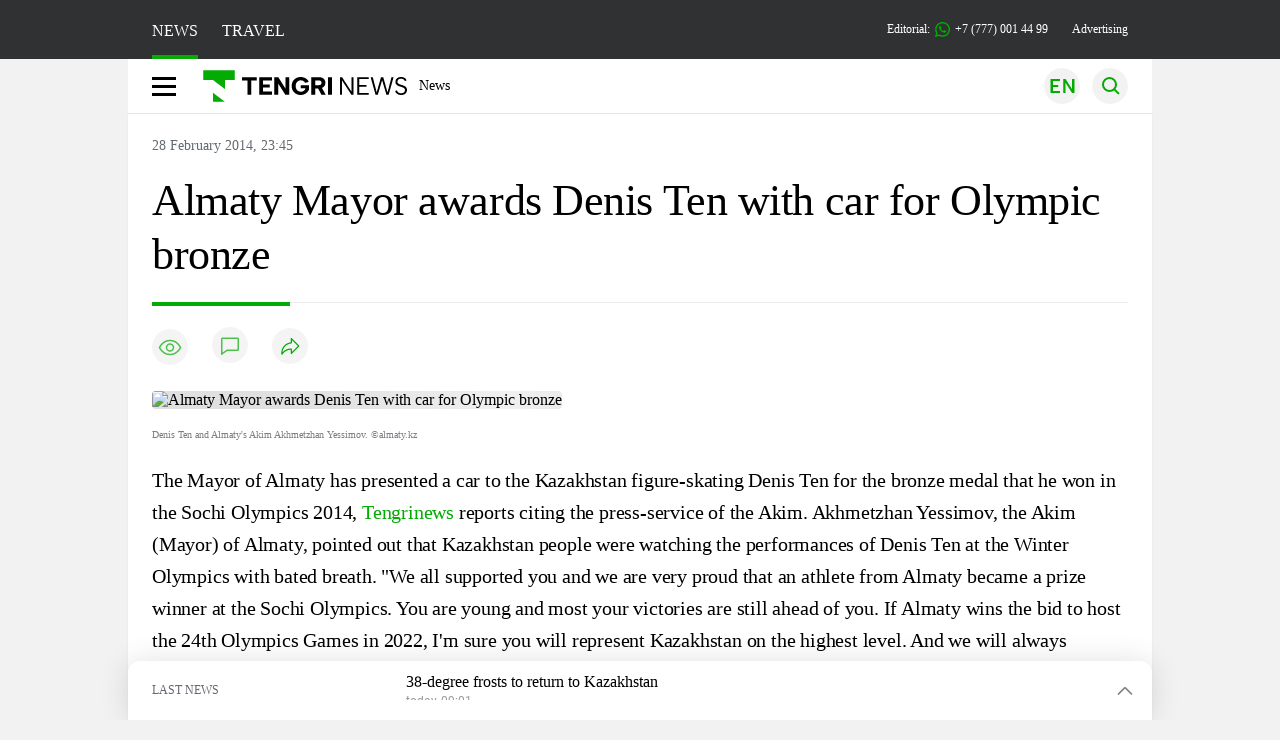

--- FILE ---
content_type: text/html; charset=UTF-8
request_url: https://en.tengrinews.kz/sport/almaty-mayor-awards-denis-ten-with-car-for-olympic-bronze-26299/
body_size: 26796
content:
<!DOCTYPE html>
<html lang="en">
<head>
    <meta charset="utf-8">
    <meta http-equiv="X-UA-Compatible" content="IE=edge">
    <meta name="viewport" content="width=device-width, initial-scale=1.0">
    <meta name="csrf-token" content="C7gaYpVc39xuAXkHlSqoeZ37cnDD8pA3vqXEkNwr">
        <title>Almaty Mayor awards Denis Ten with car for Olympic bronze: 28 February 2014, 23:45 - news on Tengrinews.kz</title>
<meta property="og:title" content="Almaty Mayor awards Denis Ten with car for Olympic bronze: 28 February 2014, 23:45 - news on Tengrinews.kz">
<meta name="twitter:title" content="Almaty Mayor awards Denis Ten with car for Olympic bronze: 28 February 2014, 23:45 - news on Tengrinews.kz">
<meta property="vk:title" content="Almaty Mayor awards Denis Ten with car for Olympic bronze: 28 February 2014, 23:45 - news on Tengrinews.kz">
<meta property="og:type" content="article">
<meta property="og:updated_time" content="2014-02-28T23:45:48+05:00">
<meta name="author" content="tengrinews.kz">
<meta name="twitter:image" content="https://tengrinews.kz/userdata/news_en/2014/news_26299/thumb_m/photo_37687.jpg">
<meta property="vk:image" content="https://tengrinews.kz/userdata/news_en/2014/news_26299/thumb_m/photo_37687.jpg">
<meta property="og:image" content="https://tengrinews.kz/userdata/news_en/2014/news_26299/thumb_m/photo_37687.jpg">
<meta name="article:published_time" property="article:published_time"
      content="2014-02-28T23:45:48+05:00">
<meta name="article:modified_time" content="2014-02-28T23:45:48+05:00">
<meta name="article:publisher" content="https://www.facebook.com/Tengrinews.kz/">
<meta name="article:author" content="https://www.facebook.com/Tengrinews.kz/">
<meta name="article:section" content="Новости">
    <meta name="article:tag" content="Sport">
                        <meta name="article:tag" content="Sport">
                                <meta name="article:tag" content="skating">
                                <meta name="article:tag" content="news">
                                <meta name="article:tag" content="Kazakhstan">
                                <meta name="article:tag" content="Kazakh">
                                <meta name="article:tag" content="gift">
                                <meta name="article:tag" content="Denis Ten">
                                <meta name="article:tag" content="car">
                                <meta name="article:tag" content="Almaty">
            <meta name="telegram:channel" content="@tengrinews">
<meta name="news_keywords"
      content="Almaty,Mayor,awards,Denis,Ten,with,car,for,Olympic,bronze">
<meta name="description" content="Tengrinews.kz ▶ Almaty Mayor awards Denis Ten with car for Olympic bronze: 28 February 2014, 23:45 ▶ read more news and events on Tengrinews.kz">
    <meta name="twitter:description" content="Tengrinews.kz ▶ Almaty Mayor awards Denis Ten with car for Olympic bronze: 28 February 2014, 23:45 ▶ read more news and events on Tengrinews.kz">
    <meta property="og:description" content="Tengrinews.kz ▶ Almaty Mayor awards Denis Ten with car for Olympic bronze: 28 February 2014, 23:45 ▶ read more news and events on Tengrinews.kz">
    <meta property="vk:description" content="Tengrinews.kz ▶ Almaty Mayor awards Denis Ten with car for Olympic bronze: 28 February 2014, 23:45 ▶ read more news and events on Tengrinews.kz">
<meta name="twitter:card" content="summary_large_image">
<meta name="geo.placename" content="Almaty, Kazakhstan">
<meta name="geo.position" content="43.235955,76.881530">
<meta name="geo.region" content="KZ-ALA">
<meta name="geo.country" content="KZ">
<meta name="ICBM" content="43.235955,76.881530">
<meta name="theme-color" content="#008000">
<meta name="msapplication-TileColor" content="#008000">
<meta name="apple-itunes-app" content="app-id=510927516">
<meta name="al:ios:app_store_id" content="510927516">
<meta name="al:ios:app_name" content="Tengrinews Новости Казахстана">
<meta name="al:android:package" content="kz.tengrinews">
<meta name="al:android:app_name" content="Tengrinews Новости Казахстана">
<meta http-equiv="X-UA-Compatible" content="IE=edge">
<meta property="og:site_name" content="Главные новости Казахстана - Tengrinews.kz">
<meta property="twitter:site" content="@tengrinewskz">
<meta property="og:image:width" content="1200">
<meta property="og:image:height" content="630">
<meta property="og:locale" content="ru">
<meta property="og:url" content="https://en.tengrinews.kz/sport/almaty-mayor-awards-denis-ten-with-car-for-olympic-bronze-26299/">
<meta name="twitter:url" content="https://en.tengrinews.kz/sport/almaty-mayor-awards-denis-ten-with-car-for-olympic-bronze-26299/">
<meta property="vk:url" content="https://en.tengrinews.kz/sport/almaty-mayor-awards-denis-ten-with-car-for-olympic-bronze-26299/">
<meta property="fb:pages" content="129433987143403"/>
<meta property="fb:app_id" content="745589595593710"/>
<meta name="twitter:creator" content="@tengrinewskz"/>
<link href="https://en.tengrinews.kz/sport/almaty-mayor-awards-denis-ten-with-car-for-olympic-bronze-26299/" rel="canonical">
<link rel="shortcut icon" href="https://tengrinews.kz/icon/new_logo.png" type="image/png">
<link href="https://tengrinews.kz/userdata/news_en/2014/news_26299/thumb_m/photo_37687.jpg" rel="image_src">
    <link href="https://en.tengrinews.kz/sport/almaty-mayor-awards-denis-ten-with-car-for-olympic-bronze-26299/amp/" rel="amphtml">
<link href="/manifest.json" rel="manifest">
<meta name="robots" content="max-image-preview:large">
<script>
    window.pushDataTn = {
        width: screen.width,
        height: screen.height,
        host: 'https://en.tengrinews.kz',
        page_url: location.pathname,
        page_title: "Almaty Mayor awards Denis Ten with car for Olympic bronze",
        page_type: "news",
        page_id: "26299",
        page_language: 'en',
        publish_date: "2014-02-28 23:45:48",
        user_id: localStorage.getItem('tn_analiticsUID'),
        referrer: document.referrer,
        live: 1,
        authors: [],
        page_rubric: "Sport",
        source: "site"
    };
</script>
            <link fetchpriority="high" rel="preload" as="image" href="https://tengrinews.kz/userdata/news_en/2014/news_26299/thumb_b/photo_37687.jpg.webp">
            <style>
        .content_main_thumb img {
            /*width: 100%; !* Или фиксированная ширина *!*/
            /*height: 200px; !* Задайте высоту *!*/
            background: linear-gradient(90deg, #e0e0e0 25%, #f0f0f0 50%, #e0e0e0 75%);
            background-size: 200% 100%;
            animation: shimmer 1.5s infinite;
            position: relative;
            overflow: hidden;
        }

        /*.content_main_thumb img {*/
        /*    display: none; !* Прячем изображение, пока оно не загрузится *!*/
        /*    width: 100%;*/
        /*    height: 100%;*/
        /*    object-fit: cover; !* Задайте способ обрезки изображения *!*/
        /*}*/

        @keyframes shimmer {
            from {
                background-position: 200% 0;
            }
            to {
                background-position: -200% 0;
            }
        }

    </style>

        <link rel="shortcut icon" href="https://tengrinews.kz/icon/new_logo.png" type="image/png">
                <link rel="apple-touch-icon"  href="https://tengrinews.kz/apple-touch-icon.png?v=1"/>
            <link rel="apple-touch-icon"  sizes=&quot;57x57&quot; href="https://tengrinews.kz/apple-touch-icon-57x57.png?v=1"/>
            <link rel="apple-touch-icon"  sizes=&quot;72x72&quot; href="https://tengrinews.kz/apple-touch-icon-72x72.png?v=1"/>
            <link rel="apple-touch-icon"  sizes=&quot;76x76&quot; href="https://tengrinews.kz/apple-touch-icon-76x76.png?v=1"/>
            <link rel="apple-touch-icon"  sizes=&quot;114x114&quot; href="https://tengrinews.kz/apple-touch-icon-114x114.png?v=1"/>
            <link rel="apple-touch-icon"  sizes=&quot;120x120&quot; href="https://tengrinews.kz/apple-touch-icon-120x120.png?v=1"/>
            <link rel="apple-touch-icon"  sizes=&quot;144x144&quot; href="https://tengrinews.kz/apple-touch-icon-144x144.png?v=1"/>
            <link rel="apple-touch-icon"  sizes=&quot;152x152&quot; href="https://tengrinews.kz/apple-touch-icon-152x152.png?v=1"/>
            <link rel="apple-touch-icon"  sizes=&quot;180x180&quot; href="https://tengrinews.kz/apple-touch-icon-180x180.png?v=1"/>
    
                <link rel="preconnect" href="https://ads.adfox.ru">
            <link rel="preconnect" href="https://avatars.mds.yandex.net">
            <link rel="preconnect" href="https://mc.yandex.ru">
            <link rel="preconnect" href="https://www.googletagmanager.com">
            <link rel="preconnect" href="https://pagead2.googlesyndication.com">
            <link rel="preconnect" href="https://yandex.ru">
            <link rel="preconnect" href="https://yastatic.net">
            <link rel="preconnect" href="https://login.sendpulse.com">
            <link rel="preconnect" href="https://ajax.googleapis.com">
            <link rel="preconnect" href="https://cdnjs.cloudflare.com">
            <link rel="preconnect" href="https://static.cloudflareinsights.com">
            <link rel="preconnect" href="https://tengrinews.kz">
            <link rel="preconnect" href="https://smi24.kz">
            <link rel="preconnect" href="https://www.instagram.com">
            <link rel="preconnect" href="https://platform.twitter.com">
            <link rel="preconnect" href="https://www.tiktok.com">
            <link rel="preconnect" href="https://c.tn.kz">
            <link rel="preconnect" href="https://sf16-website-login.neutral.ttwstatic.com">
            <link rel="preconnect" href="https://telegram.org">
            <link rel="preconnect" href="https://static.tengrinews.kz">
    
        
                        <link rel="preload" as="style" href="https://en.tengrinews.kz/build/assets/tengri_new_fonts-1fiZco_9.css" /><link rel="preload" as="style" href="https://en.tengrinews.kz/build/assets/tn-banners-DqBbw6ug.css" /><link rel="preload" as="style" href="https://en.tengrinews.kz/build/assets/tengri_new-CipdK-YD.css" /><link rel="preload" as="style" href="https://en.tengrinews.kz/build/assets/icons-C4hbQOEq.css" /><link rel="preload" as="style" href="https://en.tengrinews.kz/build/assets/theme-switcher-rRyImVtT.css" /><link rel="modulepreload" as="script" href="https://en.tengrinews.kz/build/assets/theme-switcher-Bf7xyQcV.js" /><link rel="modulepreload" as="script" href="https://en.tengrinews.kz/build/assets/vue.esm-bundler-DgjkoZM7.js" /><link rel="stylesheet" href="https://en.tengrinews.kz/build/assets/tengri_new_fonts-1fiZco_9.css" /><link rel="stylesheet" href="https://en.tengrinews.kz/build/assets/tn-banners-DqBbw6ug.css" /><link rel="stylesheet" href="https://en.tengrinews.kz/build/assets/tengri_new-CipdK-YD.css" /><link rel="stylesheet" href="https://en.tengrinews.kz/build/assets/icons-C4hbQOEq.css" /><link rel="stylesheet" href="https://en.tengrinews.kz/build/assets/theme-switcher-rRyImVtT.css" /><script type="module" src="https://en.tengrinews.kz/build/assets/theme-switcher-Bf7xyQcV.js"></script>
<script>
     window.addEventListener('load', () => window.setTimeout(() => {
        const makeLink = (asset) => {
            const link = document.createElement('link')

            Object.keys(asset).forEach((attribute) => {
                link.setAttribute(attribute, asset[attribute])
            })

            return link
        }

        const loadNext = (assets, count) => window.setTimeout(() => {
            if (count > assets.length) {
                count = assets.length

                if (count === 0) {
                    return
                }
            }

            const fragment = new DocumentFragment

            while (count > 0) {
                const link = makeLink(assets.shift())
                fragment.append(link)
                count--

                if (assets.length) {
                    link.onload = () => loadNext(assets, 1)
                    link.onerror = () => loadNext(assets, 1)
                }
            }

            document.head.append(fragment)
        })

        loadNext([], 3)
    }))
</script>                    <style>
                                html[lang=en] .banner-tn_left:before, html[lang=en] .tn-left-240x150-1-banner:before, html[lang=en] .tn-left-240x150-2-banner:before, html[lang=en] .tn-left-240x700-banner:before, html[lang=en] .tn-top-banner:before {
                    content: "Advertising"
                }
                            </style>
                <script>window.jsLoad = window.jsLoad || [];</script>
            <script>
            window.addEventListener('load', () => {
                setTimeout(() => {
                    console.log(`Прошло ${performance.now().toFixed(2)} мс с начала загрузки страницы`);
                    const params = {
                        user_id: localStorage.tn_analiticsUID,
                        timestamp: Date.now(),
                    };
                    const query = new URLSearchParams(params).toString();
                    fetch(`/ajax/check-bot/?${query}`, {
                        method: 'GET',
                        headers: {'Content-Type': 'application/json'},
                    })
                        .then(response => response.json())
                        .then(data => {
                            if (!data.isBot) {
                                // Загружаем рекламные скрипты
                                const adScripts = [
                                    'https://pagead2.googlesyndication.com/pagead/js/adsbygoogle.js?client=ca-pub-2200451980193999',
                                    'https://yandex.ru/ads/system/context.js'
                                ];

                                adScripts.forEach(src => {
                                    const script = document.createElement('script');
                                    script.async = true;
                                    script.crossorigin = 'anonymous';
                                    script.src = src;
                                    document.head.append(script);
                                });

                                // Загружаем остальные скрипты с задержкой
                                setTimeout(async () => {
                                    console.log(`Прошло ${performance.now().toFixed(2)} мс с начала загрузки страницы`);

                                    for (const scriptConfig of window.jsLoad) {
                                        const script = document.createElement('script');
                                        script.type = scriptConfig.type || 'text/javascript';
                                        script.async = !scriptConfig.type;
                                        script.src = scriptConfig.value;

                                        if (scriptConfig.name === 'int-script') {
                                            script.classList.add('int-script');
                                        }
                                        if (scriptConfig.name === 'loader') {
                                            script.crossorigin = 'anonymous';
                                        }

                                        document.body.append(script);
                                        await new Promise(res => setTimeout(res, 200));
                                    }
                                }, 1000);

                                // LiveInternet counter
                                (function () {
                                    const url = '//counter.yadro.ru/hit?t20.1;r' + escape(document.referrer) +
                                        ((typeof (screen) == 'undefined') ? '' : ';s' + screen.width + '*' + screen.height + '*' +
                                            (screen.colorDepth ? screen.colorDepth : screen.pixelDepth)) + ';u' + escape(document.URL) +
                                        ';h' + escape(document.title.substring(0, 150)) + ';' + Math.random();

                                    const img = document.createElement('IMG');
                                    const a = document.createElement('A');
                                    img.width = 88;
                                    img.height = 31;
                                    img.alt = 'yadro';
                                    img.src = url;
                                    img.style.display = 'none';
                                    a.href = '//www.liveinternet.ru/click';
                                    a.setAttribute('target', '_blank');
                                    a.setAttribute('rel', 'noopener');
                                    a.append(img);
                                    document.body.append(a);
                                })();

                                // Yandex.Metrika counter
                                (function (m, e, t, r, i, k, a) {
                                    m[i] = m[i] || function () {
                                        (m[i].a = m[i].a || []).push(arguments)
                                    };
                                    m[i].l = 1 * new Date();
                                    k = e.createElement(t), a = e.getElementsByTagName(t)[0], k.async = 1, k.src = r, a.parentNode.insertBefore(k, a);
                                })(window, document, "script", "https://mc.yandex.ru/metrika/tag.js", "ym");

                                ym(102566153, "init", {
                                    clickmap: true,
                                    trackLinks: true,
                                    accurateTrackBounce: true,
                                    webvisor: true
                                });

                                // Google Tag Manager
                                (function (w, d, s, l, i) {
                                    w[l] = w[l] || [];
                                    w[l].push({'gtm.start': new Date().getTime(), event: 'gtm.js'});
                                    const f = d.getElementsByTagName(s)[0],
                                        j = d.createElement(s), dl = l != 'dataLayer' ? '&l=' + l : '';
                                    j.async = true;
                                    j.src = '//www.googletagmanager.com/gtm.js?id=' + i + dl;
                                    f.parentNode.insertBefore(j, f);
                                })(window, document, 'script', 'dataLayer', 'GTM-W6XKVCZN');
                            }
                        })
                        .catch(error => console.error("Error getting IP address:", error));
                }, 200);
            });
        </script>
        <script>window.yaContextCb = window.yaContextCb || []</script>
        <script>
            window.Smi24 = window.Smi24 || {list: []};
            window.Smi24.push = function (selector) {
                window.Smi24.list.push(selector)
            }
        </script>
    
            <script type="application/ld+json">
        {"@context":"http:\/\/schema.org","@type":"NewsArticle","inLanguage":"en","mainEntityOfPage":{"@type":"WebPage","@id":"https:\/\/en.tengrinews.kz\/sport\/almaty-mayor-awards-denis-ten-with-car-for-olympic-bronze-26299\/"},"headline":"Almaty Mayor awards Denis Ten with car for Olympic bronze","description":"The Mayor of Almaty has presented a car to the Kazakhstan figure-skating Denis Ten for the bronze medal that he won in the Sochi Olympics.","alternativeHeadline":"Almaty Mayor awards Denis Ten with car for Olympic bronze: 28 February 2014, 23:45 - news on Tengrinews.kz","articleBody":"The Mayor of Almaty has presented a car to the Kazakhstan figure-skating Denis Ten for the bronze medal that he won in the Sochi Olympics 2014, Tengrinews reports citing the press-service of the Akim. \n\nAkhmetzhan Yessimov, the Akim (Mayor) of Almaty, pointed out that Kazakhstan people were watching the performances of Denis Ten at the Winter Olympics with bated breath. &quot;We all supported you and we are very proud that an athlete from Almaty became a prize winner at the Sochi Olympics. You are young and most your victories are still ahead of you. If Almaty wins the bid to host the 24th Olympics Games in 2022, I&#039;m sure you will represent Kazakhstan on the highest level. And we will always support you,&quot; Yessimov said.\n\nThe figure-skater thanked the Akim and shared his impressions of the Winter Olympics 2014 adding that Kazakhstan presentation in support of its bid to host the Winter Olympics 2022 generated a lot of interest among foreign athletes.\n\nThe Almaty Mayor handed the keys to Chevrolet Cruze to Denis Ten in the end of the meeting. The figure-skater is an innate of Almaty; he started his career and training in this city. \n\nDenis Ten won the gold medal at the Asiada 2011 in Almaty.\n\nIn Sochi this year the 20-y.o. Denis Ten climbed from the 9th line after the short program to the Olympic bronze, perfectly performing the free skating program. Japanese Yuzuru Hanyu, 19, took the gold despite falling twice in the free skate and three-time world champion Patrick Chan from Canada took silver.\n\nDenist Ten was the only athlete who won the medal for Kazakhstan at the 22th Winter Olympic Games in Sochi, Russia.\n\n ","articleSection":"\u041d\u043e\u0432\u043e\u0441\u0442\u044c","image":{"@type":"ImageObject","url":"https:\/\/tengrinews.kz\/userdata\/news_en\/2014\/news_26299\/thumb_m\/photo_37687.jpg","height":800,"width":450},"datePublished":"2014-02-28T23:45:48+06:00","dateModified":"2014-02-28T23:45:48+06:00","author":{"@type":"Person","name":"En.tengrinews.kz","url":"https:\/\/en.tengrinews.kz"},"publisher":{"@context":"https:\/\/schema.org","@type":"Organization","address":"\u041a\u0430\u0437\u0430\u0445\u0441\u0442\u0430\u043d, \u0433.\u0410\u043b\u043c\u0430\u0442\u044b, \u0443\u043b.\u041a\u0430\u0440\u0430\u0441\u0430\u0439 \u0431\u0430\u0442\u044b\u0440\u0430 88","alternateName":["tengri news","\u0442\u0435\u043d\u0433\u0440\u0438 \u043d\u044c\u044e\u0441","tengri","\u0442\u0435\u043d\u0433\u0440\u0438","tengrinews","\u0442\u0435\u043d\u0433\u0440\u0438\u043d\u044c\u044e\u0441","tengrinews kz","\u0442\u0435\u043d\u0433\u0440\u0438\u043d\u044c\u044e\u0441 \u043a\u0437"],"description":"Tengrinews.kz - a round-the-clock news feed. Latest news from Kazakhstan, Russia and the world about business, economics, incidents, sports","foundingDate":"2010-10-15","logo":{"@type":"ImageObject","url":"https:\/\/tengrinews.kz\/icon\/new_logo.png","width":512,"height":512},"email":"news@tn.kz","legalName":"Tengrinews","sameAs":"https:\/\/tengrinews.kz","telephone":"+77770014499","image":"https:\/\/tengrinews.kz\/icon\/new_logo.png","name":"Publisher-Tengrinews"},"copyrightHolder":{"@context":"https:\/\/schema.org","@type":"Organization","address":"\u041a\u0430\u0437\u0430\u0445\u0441\u0442\u0430\u043d, \u0433.\u0410\u043b\u043c\u0430\u0442\u044b, \u0443\u043b.\u041a\u0430\u0440\u0430\u0441\u0430\u0439 \u0431\u0430\u0442\u044b\u0440\u0430 88","alternateName":["tengri","\u0442\u0435\u043d\u0433\u0440\u0438"],"description":"Tengrinews.kz - a round-the-clock news feed. Latest news from Kazakhstan, Russia and the world about business, economics, incidents, sports","email":"news@tn.kz","foundingDate":"2010-10-15","legalName":"Tengrinews","sameAs":"https:\/\/tengrinews.kz","telephone":"+77770014499","name":"copyright Tengrinews","image":{"@type":"ImageObject","url":"https:\/\/tengrinews.kz\/icon\/new_logo.png","width":512,"height":512}}}
    </script>
    <script type="application/ld+json">
                    {"@context":"https:\/\/schema.org","@type":"BreadcrumbList","itemListElement":[{"@type":"ListItem","position":1,"item":{"@id":"https:\/\/en.tengrinews.kz\/","name":"Main"}},{"@type":"ListItem","position":2,"item":{"@id":"https:\/\/en.tengrinews.kz\/find-out\/","name":"Learn"}},{"@type":"ListItem","position":3,"item":{"@id":"https:\/\/en.tengrinews.kz\/sports\/","name":"Sport"}},{"@type":"ListItem","position":4,"item":{"@id":"https:\/\/en.tengrinews.kz\/sport\/","name":"Sport"}}]}
            </script>
</head>
<body class="bg">
<noscript>
    <iframe loading="lazy" src="//www.googletagmanager.com/ns.html?id=GTM-W6XKVCZN"
            height="0" width="0" style="display:none;visibility:hidden"></iframe>
</noscript><div id="top"></div>
<div class="my-app">
            <div style="position: fixed; z-index: 25;">
    <div data-link=""></div>
</div>
<header class="header">
        <div class="header_sub container">
        <div class="header_sub_tengri-rubrics">
                            <a class="header_tengri-rubrics_item news active" href="https://kaz.tengrinews.kz/">NEWS</a>
                <a class="header_tengri-rubrics_item travel" href="https://kaz.tengrinews.kz/tengritravel/">TRAVEL</a>
                    </div>
        <div class="header_sub_links">
            <div class="tn-weather-widget tn-visible@m" tn-toggle-weather="">
                <div class="tn-weather-icon">
                    <i data-weather="icon"></i>
                </div>
                <div class="tn-weather-reading" data-weather="temperature"></div>
            </div>

            
            <div class="header_sub_links_item">
                                                        <span class="tn-course">
                        <i class="tn-icon-course tn-icon-dollar"></i> &nbsp;509.47&nbsp;
                                                    <img width="8" height="8" src="https://en.tengrinews.kz/build/assets/course-up-BxdhLQvb.svg" alt="course up">
                                            </span>
                                                        <span class="tn-course">
                        <i class="tn-icon-course tn-icon-euro"></i> &nbsp;592.1&nbsp;
                                                    <img width="8" height="8" src="https://en.tengrinews.kz/build/assets/course-up-BxdhLQvb.svg" alt="course up">
                                            </span>
                                                        <span class="tn-course">
                        <i class="tn-icon-course tn-icon-ruble"></i> &nbsp;6.54&nbsp;
                                                    <img width="8" height="8" src="https://en.tengrinews.kz/build/assets/course-up-BxdhLQvb.svg" alt="course up">
                                            </span>
                            </div>

            <a class="header_sub_links_item" href="https://tengrinews.kz/page/contact/">
                Editorial:
                <img width="15" height="15" src="https://en.tengrinews.kz/build/assets/phone-H2BvxlOy.svg" alt="Иконка телефона">
                +7 (777) 001 44 99
            </a>
            <a class="header_sub_links_item" href="https://alashmg.kz/ru/advertising/project/tengrinews/">Advertising</a>
        </div>
    </div>
</header>
<main class="container">
    <div class="menu">
        <nav class="menu_nav" itemscope itemtype="https://schema.org/SiteNavigationElement">
            <div class="menu_burger active">
                <i class="icon burger"></i>
            </div>
            <div class="menu_burger-x">
                <i class="icon burger-x"></i>
            </div>

            <ul class="menu-nav-ul" itemprop="about" itemscope itemtype="http://schema.org/ItemList">
                <li class="menu_nav_item menu_logo" itemprop="itemListElement" itemscope
                    itemtype="http://schema.org/ItemList">
                    <a href="/" itemprop="url">
                        <i class="icon logo-tn sm:ml-[24px] sm:mr-[12px]"></i>
                    </a>
                    <meta itemprop="name" content="Главная">
                </li>

                <li class="menu_nav_item" itemprop="itemListElement" itemscope itemtype="http://schema.org/ItemList">
                    <a class="menu_nav_item " href="/news/" itemprop="url">News</a>
                    <meta itemprop="name" content="News">
                </li>

                                            </ul>
        </nav>

        <div class="menu_links">
            <div class="menu_links_current_lang">
                                        
                        
                        
                        <img width="36" height="36" class="menu_links_lang" src="https://en.tengrinews.kz/build/assets/menu-lang-en-DHZXR0EW.svg" alt="Select language">
                        </picture>
                                    </div>
            <div class="menu_links_lang-select">
                <a href="https://kaz.tengrinews.kz/">
                    
                    
                    
                    <img width="17" height="10" src="https://en.tengrinews.kz/build/assets/lang-sel-kz-BCGavXW5.svg" alt="Қазақ тілі">
                    
                    Қазақша
                </a>
                <a href="https://tengrinews.kz/">
                    
                    
                    
                    <img width="17" height="10" src="https://en.tengrinews.kz/build/assets/lang-sel-ru-Dh7_tfT2.svg" alt="Русский язык">
                    
                    Русский
                </a>
                <a href="https://en.tengrinews.kz/">
                    
                    
                    
                    <img width="17" height="10" src="https://en.tengrinews.kz/build/assets/lang-sel-en-D3fvr73z.svg" alt="English language">
                    
                    English
                </a>
            </div>
            
            
            
            <img width="36" height="36" class="menu_links_search" src="https://en.tengrinews.kz/build/assets/menu-search-D6bAD-TS.svg" alt="Search">
            
        </div>

        <div class="menu_links_mob">
                                                    <img class="menu_links_mob_lang" width="24" height="24" src="https://en.tengrinews.kz/build/assets/lang-mobile-icon-EN-green-ioCovLKN.svg" alt="Select language">
            
            <div class="mob_lang_select">
                <div class="mob_lang_select_menu">
                    <div class="mob_lang_select_menu_head">
                        <span>Выберите язык</span>
                        <div>
                            <picture>
                                <source media="(prefers-color-scheme: light)" srcset="https://en.tengrinews.kz/build/assets/close-DKBhRO5I.svg">
                                <source media="(prefers-color-scheme: dark)" srcset="https://en.tengrinews.kz/build/assets/close-dark-DTkPWA6w.svg">
                                <img width="25" height="25" class="mob_lang_select_close" src="https://en.tengrinews.kz/build/assets/close-DKBhRO5I.svg" alt="Закрыть выбор язык">
                            </picture>
                        </div>
                    </div>
                    <a class="mob_lang_select_menu_itm" href="https://kaz.tengrinews.kz/">
                        <i class="icon kk mr-2"></i>
                        Қазақша
                    </a>
                    <a class="mob_lang_select_menu_itm" href="https://tengrinews.kz/">
                        <i class="icon ru mr-2"></i>
                        Русский
                    </a>
                    <a class="mob_lang_select_menu_itm" href="https://en.tengrinews.kz/">
                        <i class="icon en mr-2"></i>
                        English
                    </a>
                </div>
            </div>
            <img class="menu_links_search_mob" width="24" height="24" src="https://en.tengrinews.kz/build/assets/mob-search-C6jNR_os.svg" alt="Search">
        </div>
    </div>
                <div class="advertising_button-bg">
            </div>
    <form class="menu_search" action="/search/">
        <input type="search" name="text" placeholder="Search">
    </form>
        </main>
                <main class="container">
                
    <section class="first" itemscope itemtype="https://schema.org/NewsArticle">
        

        <ol class="breadCrumb-ls date-time" itemscope itemtype="https://schema.org/BreadcrumbList">
            <li class="breadCrumb-ls--item visually-hidden" itemprop="itemListElement" itemscope
                itemtype="https://schema.org/ListItem">
                <a itemprop="item" href="https://tengrinews.kz/" target="_self">
                    <span itemprop="name">Главная</span>
                </a>
                <meta itemprop="position" content="0">
            </li>
                            <li class="breadCrumb-ls--item content_item_meta_rub visually-hidden sport"
                    itemprop="itemListElement" itemscope
                    itemtype="https://schema.org/ListItem">
                    <a itemprop="item" href="/sport/" target="_self">
                        <span itemprop="name">Sport</span>
                    </a>
                    <meta itemprop="position" content="1">
                </li>
                        <li><span>28 February 2014, 23:45</span></li>

        </ol>

        <!-- Дата публикации и дата последнего изменения -->
        <meta itemprop="datePublished" content="2014-02-28T23:45:48+05:00"/>
        <meta itemprop="dateModified" content="2014-02-28T23:45:48+05:00"/>
        <meta itemprop="inLanguage" content="en"/>
        <meta itemprop="headline" content="Almaty Mayor awards Denis Ten with car for Olympic bronze">
        <meta itemprop="url" content="/sport/almaty-mayor-awards-denis-ten-with-car-for-olympic-bronze-26299/">
        <meta itemprop="description" content="Tengrinews.kz ▶ Almaty Mayor awards Denis Ten with car for Olympic bronze: 28 February 2014, 23:45 ▶ read more news and events on Tengrinews.kz"/>
        <meta itemprop="articleSection" content="Новости">
        <meta itemscope itemprop="mainEntityOfPage" itemType="https://schema.org/WebPage"
              itemid="/sport/almaty-mayor-awards-denis-ten-with-car-for-olympic-bronze-26299/"
              content="Almaty Mayor awards Denis Ten with car for Olympic bronze"/>


        <h1 class="head-single">Almaty Mayor awards Denis Ten with car for Olympic bronze</h1>

        <div class="content single">

            <div class="content_main">

                <div class="content_main_meta">
                                                                                    <div class="content_main_meta_stat">
                                                <span class="content_main_meta_stat_view">
    <svg xmlns="http://www.w3.org/2000/svg" width="36" height="36" viewBox="0 0 36 36" fill="none">
        <rect width="36" height="36" rx="18" fill="#292D39" fill-opacity="0.05"/>
        <path d="M18 11.5C10.5 11.5 7.5 18.5008 7.5 18.5008C7.5 18.5008 10.5 25.5 18 25.5C25.5 25.5 28.5 18.5008 28.5 18.5008C28.5 18.5008 25.5 11.5 18 11.5Z" stroke="var(--ColorFillBrand)" stroke-opacity="0.7" stroke-width="1.5" stroke-linecap="round" stroke-linejoin="round"/>
        <path d="M18 22.0007C19.933 22.0007 21.5 20.4337 21.5 18.5007C21.5 16.5677 19.933 15.0007 18 15.0007C16.067 15.0007 14.5 16.5677 14.5 18.5007C14.5 20.4337 16.067 22.0007 18 22.0007Z" stroke="var(--ColorFillBrand)" stroke-opacity="0.7" stroke-width="1.5" stroke-linecap="round" stroke-linejoin="round"/>
    </svg>
    <span class="tn-text-preloader-dark" data-views="" data-id="26299" data-type="news" data-lang="en" data-travel=""></span>
</span>
<span class="content_main_meta_stat_comm comm-26299">
                                            <a href="#comm">
                                                <svg xmlns="http://www.w3.org/2000/svg" width="36" height="36" viewBox="0 0 36 36" fill="none">
                                                    <rect width="36" height="36" rx="18" fill="#292D39" fill-opacity="0.05"/>
                                                    <mask id="path-2-inside-1_1013_10151" fill="white">
                                                        <path fill-rule="evenodd" clip-rule="evenodd" d="M10.5 10.5C9.67157 10.5 9 11.1716 9 12V21V22.5V27.7227C9 28.0481 9.36775 28.2373 9.6325 28.0482L14.25 24.75L15.3 24H25.5C26.3284 24 27 23.3284 27 22.5V12C27 11.1716 26.3284 10.5 25.5 10.5H10.5Z"/>
                                                    </mask>
                                                    <path d="M9.6325 28.0482L10.5043 29.2688L10.5044 29.2688L9.6325 28.0482ZM14.25 24.75L13.3781 23.5294L14.25 24.75ZM15.3 24V22.5C14.9874 22.5 14.6825 22.5977 14.4281 22.7794L15.3 24ZM10.5 12V12V9C8.84315 9 7.5 10.3431 7.5 12H10.5ZM10.5 21V12H7.5V21H10.5ZM10.5 22.5V21H7.5V22.5H10.5ZM10.5 27.7227V22.5H7.5V27.7227H10.5ZM8.76064 26.8276C9.48869 26.3076 10.5 26.828 10.5 27.7227H7.5C7.5 29.2681 9.24681 30.1671 10.5043 29.2688L8.76064 26.8276ZM13.3781 23.5294L8.76064 26.8276L10.5044 29.2688L15.1219 25.9706L13.3781 23.5294ZM14.4281 22.7794L13.3781 23.5294L15.1219 25.9706L16.1719 25.2206L14.4281 22.7794ZM25.5 22.5H15.3V25.5H25.5V22.5ZM25.5 22.5V25.5C27.1569 25.5 28.5 24.1569 28.5 22.5H25.5ZM25.5 12V22.5H28.5V12H25.5ZM25.5 12H28.5C28.5 10.3431 27.1569 9 25.5 9V12ZM10.5 12H25.5V9H10.5V12Z" fill="var(--ColorFillBrand)" fill-opacity="0.7" mask="url(#path-2-inside-1_1013_10151)"/>
                                                </svg>
                                            </a>
                                            <span class="tn-text-preloader-dark" data-comments="" data-id="26299" data-type="news"
                                                  data-lang="en"></span>
                                        </span>
<span class="tn-text-preloader-dark"
      data-view-inc=""
      data-id="26299"
      data-type="news"
      data-lang="en"
      data-mix=""
      data-travel="" style="display: none;"></span>
<div class="content_main_meta_stat_top">
    <button aria-label="Поделиться" onclick="showTopSocial(this)">
        <svg xmlns="http://www.w3.org/2000/svg" width="36" height="36" viewBox="0 0 36 36" fill="none">
            <path d="M36 18C36 8.05888 27.9411 0 18 0C8.05887 0 0 8.05888 0 18C0 27.9411 8.05887 36 18 36C27.9411 36 36 27.9411 36 18Z" fill="#292D39" fill-opacity="0.05"/>
            <path d="M9.95028 26.7501C10.0615 26.7516 10.1711 26.7235 10.2677 26.6686C10.3644 26.6136 10.4447 26.5339 10.5003 26.4376C11.3327 25.0195 12.5191 23.842 13.9434 23.0203C15.3677 22.1986 16.981 21.7609 18.6253 21.7501V25.5001C18.6259 25.6235 18.663 25.7439 18.732 25.8462C18.8009 25.9486 18.8986 26.0282 19.0128 26.0751C19.1266 26.1229 19.252 26.136 19.3733 26.1127C19.4945 26.0893 19.6061 26.0306 19.694 25.9438L27.194 18.4438C27.2526 18.3857 27.2991 18.3166 27.3308 18.2404C27.3626 18.1643 27.3789 18.0826 27.3789 18.0001C27.3789 17.9176 27.3626 17.8359 27.3308 17.7597C27.2991 17.6836 27.2526 17.6144 27.194 17.5563L19.694 10.0563C19.6061 9.96961 19.4945 9.91087 19.3733 9.88751C19.252 9.86415 19.1266 9.87723 19.0128 9.92509C18.8986 9.97197 18.8009 10.0516 18.732 10.1539C18.663 10.2562 18.6259 10.3767 18.6253 10.5001V14.3188C16.0395 14.651 13.6628 15.9119 11.9379 17.8667C10.2131 19.8216 9.25786 22.3369 9.25028 24.9438C9.25176 25.3618 9.2789 25.7792 9.33153 26.1938C9.34714 26.3239 9.4032 26.4457 9.4918 26.5421C9.58039 26.6386 9.69705 26.7048 9.82528 26.7313L9.95028 26.7501ZM18.9378 20.5001C17.3438 20.4772 15.7638 20.8006 14.307 21.4481C12.8503 22.0956 11.5514 23.0516 10.5003 24.2501C10.6883 21.9828 11.678 19.8567 13.2919 18.2532C14.9057 16.6497 17.0381 15.6736 19.3065 15.5001C19.4624 15.486 19.6072 15.414 19.7125 15.2983C19.8178 15.1826 19.8759 15.0315 19.8753 14.8751V12.0063L25.869 18.0001L19.8753 23.9938V21.1251C19.8753 20.9593 19.8094 20.8004 19.6922 20.6831C19.575 20.5659 19.416 20.5001 19.2503 20.5001H18.9128H18.9378Z" fill="var(--ColorFillBrand)"/>
        </svg>
    </button>
    <div class="content_main_meta_share" data-id="26299" data-type="news">
        <p>ПОДЕЛИТЬСЯ</p>
        <button aria-label="Поделиться в whatsapp" onclick="window.Shared(this)" data-link="whatsapp">
            <i class="icon social-wa"></i>
        </button>
        <button aria-label="Поделиться в telegram"  onclick="window.Shared(this)" data-link="telegram">
            <i class="icon social-tg"></i>
        </button>
        <button aria-label="Поделиться в facebook"  onclick="window.Shared(this)" data-link="facebook">
            <i class="icon social-fb"></i>
        </button>
        <button aria-label="Поделиться в vk"  onclick="window.Shared(this)" data-link="vk">
            <i class="icon social-vk"></i>
        </button>
        <button aria-label="Поделиться в twitter" onclick="window.Shared(this)" data-link="twitter">
            <i class="icon social-x"></i>
        </button>
        <button>
            <i class="icon social-lnk"></i>
        </button>
    </div>
</div>                    </div>
                </div>
                <div class="content_main_thumb" itemprop="image" itemscope itemtype="http://schema.org/ImageObject">
                                            <picture class="content_main_thumb_img">
                                                        <source srcset="https://tengrinews.kz/userdata/news_en/2014/news_26299/thumb_b/photo_37687.jpg.webp" itemprop="url contentUrl" type="image/webp">
                                                        <!-- Fallback для браузеров, не поддерживающих <picture> -->
                            <img fetchpriority="high"
                                 src="https://tengrinews.kz/userdata/news_en/2014/news_26299/thumb_xms/photo_37687.jpg.webp"
                                 alt="Almaty Mayor awards Denis Ten with car for Olympic bronze"
                                                                  width="966" height="542"
                                                                  itemprop="url contentUrl"
                            >
                        </picture>
                    
                    <span class="content_main_thumb_alt">Denis Ten and Almaty&#039;s Akim Akhmetzhan Yessimov. ©almaty.kz</span>
                </div>

                                <h2 class="content_main_desc">The Mayor of Almaty has presented a car to the Kazakhstan figure-skating Denis Ten for the bronze medal that he won in the Sochi Olympics 2014, <a href="http://en.tengrinews.kz" target="_blank">Tengrinews</a> reports citing the press-service of the Akim. 

Akhmetzhan Yessimov, the Akim (Mayor) of Almaty, pointed out that Kazakhstan people were watching the performances of Denis Ten at the Winter Olympics with bated breath. "We all supported you and we are very proud that an athlete from Almaty became a prize winner at the Sochi Olympics. You are young and most your victories are still ahead of you. If Almaty wins the bid to host the 24th Olympics Games in 2022, I'm sure you will represent Kazakhstan on the highest level. And we will always support you," Yessimov said.

The figure-skater thanked the Akim and shared his impressions of the Winter Olympics 2014 adding that Kazakhstan presentation in support of its bid to host the Winter Olympics 2022 generated a lot of interest among foreign athletes.

The Almaty Mayor handed the keys to Chevrolet Cruze to Denis Ten in the end of the meeting. The figure-skater is an innate of Almaty; he started his career and training in this city. 

Denis Ten won the gold medal at the Asiada 2011 in Almaty.

In Sochi this year the 20-y.o. Denis Ten climbed from the 9th line after the short program to the Olympic bronze, perfectly performing the free skating program. Japanese Yuzuru Hanyu, 19, took the gold despite falling twice in the free skate and three-time world champion Patrick Chan from Canada took silver.

Denist Ten was the only athlete who won the medal for Kazakhstan at the 22th Winter Olympic Games in Sochi, Russia.

<a class="ttvlink" href="http://en.tengrinews.kz/tv/news/38/" target="_blank"><div class="ttvvideolink"></div><img width="493" class="imglink" src="http://en.tengrinews.kz/tv/userdata/blogs/blogs_38/thumb_b/image.jpg"/></a> </h2>

                <div class="content_main_inner">
                    <div class="content_main_share" data-id="26299" data-type="news">
    <span>ПОДЕЛИТЬСЯ</span>
    <button aria-label="Поделиться в whatsapp" onclick="window.Shared(this)" data-link="whatsapp">
        <i class="icon social-wa"></i>
    </button>
    <button aria-label="Поделиться в telegram" onclick="window.Shared(this)" data-link="telegram">
        <i class="icon social-tg"></i>
    </button>
    <button aria-label="Поделиться в facebook" onclick="window.Shared(this)" data-link="facebook">
        <i class="icon social-fb"></i>
    </button>
    <button class="hidden share-other" aria-label="Поделиться в vk" onclick="window.Shared(this)" data-link="vk">
        <i class="icon social-vk"></i>
    </button>
    <button class="hidden share-other" aria-label="Поделиться в twitter" onclick="window.Shared(this)" data-link="twitter">
        <i class="icon social-x"></i>
    </button>
    <button class="hidden share-other" >
        <i class="icon social-lnk"></i>
    </button>
    <button class="hidden share-other" aria-label="Скрыть другие социальные сети" onclick="showSocial(this)">
        <svg xmlns="http://www.w3.org/2000/svg" width="37" height="36" viewBox="0 0 37 36" fill="none">
            <rect x="0.5" width="36" height="36" rx="18" fill="#292D39" fill-opacity="0.05"/>
            <path d="M12.5 12L24.5 24" stroke="var(--ColorFillBrand)" stroke-width="1.75" stroke-linecap="round"/>
            <path d="M12.5 24L24.5 12" stroke="var(--ColorFillBrand)" stroke-width="1.75" stroke-linecap="round"/>
        </svg>
    </button>
    <button class="share-other" aria-label="Показать другие социальные сети" onclick="showSocial(this)">
        <svg xmlns="http://www.w3.org/2000/svg" width="36" height="36" viewBox="0 0 36 36" fill="none">
            <rect width="36" height="36" rx="18" fill="#292D39" fill-opacity="0.05"/>
            <circle cx="12" cy="18" r="2" fill="var(--ColorFillBrand)"/>
            <circle cx="18" cy="18" r="2" fill="var(--ColorFillBrand)"/>
            <circle cx="24" cy="18" r="2" fill="var(--ColorFillBrand)"/>
        </svg>
    </button>
    <hr>
    <button aria-label="Показать комментарии к материалу" >
    <i class="icon social-comments content_main_share_com comm-26299"></i>
    <span class="content_main_share_com_count"
          data-comments=""
          data-id="26299"
          data-type="news"
          data-lang="en"></span>
    </button>
</div>                    <div class="content_main_text" itemprop="articleBody">
                                                                        The Mayor of Almaty has presented a car to the Kazakhstan figure-skating Denis Ten for the bronze medal that he won in the Sochi Olympics 2014, <a href="http://en.tengrinews.kz" target="_blank">Tengrinews</a> reports citing the press-service of the Akim. 

Akhmetzhan Yessimov, the Akim (Mayor) of Almaty, pointed out that Kazakhstan people were watching the performances of Denis Ten at the Winter Olympics with bated breath. "We all supported you and we are very proud that an athlete from Almaty became a prize winner at the Sochi Olympics. You are young and most your victories are still ahead of you. If Almaty wins the bid to host the 24th Olympics Games in 2022, I'm sure you will represent Kazakhstan on the highest level. And we will always support you," Yessimov said.

The figure-skater thanked the Akim and shared his impressions of the Winter Olympics 2014 adding that Kazakhstan presentation in support of its bid to host the Winter Olympics 2022 generated a lot of interest among foreign athletes.

The Almaty Mayor handed the keys to Chevrolet Cruze to Denis Ten in the end of the meeting. The figure-skater is an innate of Almaty; he started his career and training in this city. 

Denis Ten won the gold medal at the Asiada 2011 in Almaty.

In Sochi this year the 20-y.o. Denis Ten climbed from the 9th line after the short program to the Olympic bronze, perfectly performing the free skating program. Japanese Yuzuru Hanyu, 19, took the gold despite falling twice in the free skate and three-time world champion Patrick Chan from Canada took silver.

Denist Ten was the only athlete who won the medal for Kazakhstan at the 22th Winter Olympic Games in Sochi, Russia.

<a class="ttvlink" href="http://en.tengrinews.kz/tv/news/38/" target="_blank"><div class="ttvvideolink"></div><img width="493" class="imglink" src="http://en.tengrinews.kz/tv/userdata/blogs/blogs_38/thumb_b/image.jpg"/></a> 
                        <!-- Кто публикует -->
                        <div class="visually-hidden" itemprop="publisher" itemscope
                             itemtype="https://schema.org/NewsMediaOrganization">
                            <div itemprop="logo" itemscope itemtype="https://schema.org/ImageObject">
                                <img itemprop="url image" src="https://tengrinews.kz/tengri_new/img/logo.svg"
                                     alt="Tengrinews"/>
                                <meta itemprop="width" content="217"/>
                                <meta itemprop="height" content="38"/>
                            </div>
                            <meta itemprop="name" content="Tengrinews"/>
                            <meta itemprop="url" content="https://tengrinews.kz/"/>
                            <meta itemprop="telephone" content="+77770014499">
                            <meta itemprop="image" content="https://tengrinews.kz/tengri_new/img/logo.svg">
                            <div itemprop="address" itemscope itemtype="https://schema.org/PostalAddress">
                                <meta itemprop="streetAddress" content="ул. Карасай батыра, 88">
                                <meta itemprop="addressLocality" content="Алматы">
                                <meta itemprop="postalCode" content="050000">
                                <meta itemprop="addressCountry" content="KZ">
                            </div>
                        </div>

                                                                        
                        
                        
                        
                        
                        
                        
                        
                        
                        
                        
                        
                        
                                                <div class="banner-google-news">
        <div class="banner-google-news-icon">
            <i class="icon google-news"></i>
        </div>
        <div class="banner-google-news-text">Следите за нашими новостями в Google News</div>
        <a target="_blank" href="https://news.google.com/publications/CAAqKAgKIiJDQklTRXdnTWFnOEtEWFJsYm1keWFXNWxkM011YTNvb0FBUAE?hl=ru&gl=RU&ceid=RU%3Aru" class="tn-button">
            <svg xmlns="http://www.w3.org/2000/svg" width="20" height="20" viewBox="0 0 20 20" fill="none">
                <path d="M10.625 9.375V5H9.375V9.375H5V10.625H9.375V15H10.625V10.625H15V9.375H10.625Z" fill="white"/>
            </svg>
            <span>
            Подписаться
        </span>
        </a>
    </div>
                        <div id="comm" class="content_main_text_tags">
                                                                                                                                        <span><a itemprop="about" href="/tag/sport/">Sport</a></span>
                                                                                                                                                <span><a itemprop="about" href="/tag/skating/">skating</a></span>
                                                                                                                                                <span><a itemprop="about" href="/tag/news/">news</a></span>
                                                                                                                                                <span><a itemprop="about" href="/tag/kazakhstan/">Kazakhstan</a></span>
                                                                                                                                                <span><a itemprop="about" href="/tag/kazakh/">Kazakh</a></span>
                                                                                                                                                <span><a itemprop="about" href="/tag/gift/">gift</a></span>
                                                                                                                                                <span><a itemprop="about" href="/tag/denis-ten/">Denis Ten</a></span>
                                                                                                                                                <span><a itemprop="about" href="/tag/car/">car</a></span>
                                                                                                                                                <span><a itemprop="about" href="/tag/almaty/">Almaty</a></span>
                                                                                                                        </div>
                        <div data-link="" data-id="26299"
                             data-model="news"></div>
                                                                                                        <tn-comments-new-component id="26299"
                                                       type="news"
                                                       class_news="news"
                                                       title="Almaty Mayor awards Denis Ten with car for Olympic bronze"
                                                       lang="en"
                                                       :disable_rating="0"></tn-comments-new-component>
                                            </div>
                </div>
            </div>
                        <div class="content_sidebar">
                                    <div class="banner-tn_left">
                        <div class="tn-left-240x400-1-banner">
    <!--Тип баннера: Tengrinews.kz [Mobile] 300x300 Главная и категории Плитка-->
<!--Расположение: Главная и категории Плитка 1-->
<div id="adfox_156558475258593667news26299"></div>
<script>
    if (window.innerWidth > 768) {
        window.yaContextCb.push(() => {
            Ya.adfoxCode.createAdaptive({
                ownerId: 1472290,
                containerId: 'adfox_156558475258593667news26299',
                params: {
                    pp: 'dnsm',
                    ps: 'gpgt',
                    p2: 'iktw'
                },
                onRender: function () {
                    let style = document.createElement('style');
                    if (window.innerWidth >= 1366 && window.innerWidth <= 1560) {
                        style.innerHTML = `@media (min-width: 1025px){ .tn-tape-container .tn-tape-grid { max-height: ` + (855 - adfox_156558475258593667news26299.scrollHeight) + `px; }}`;
                    } else {
                        style.innerHTML = `@media (min-width: 1025px){ .tn-tape-container .tn-tape-grid { max-height: ` + (966 - adfox_156558475258593667news26299.scrollHeight) + `px; }}`;
                    }
                    document.head.appendChild(style);
                },
            }, ['desktop'], {
                tabletWidth: 830,
                phoneWidth: 480,
                isAutoReloads: false
            });
        });
    } else {
        window.yaContextCb.push(() => {
            Ya.adfoxCode.createAdaptive({
                ownerId: 1472290,
                containerId: 'adfox_156558475258593667news26299',
                params: {
                    pp: 'dnsm',
                    ps: 'gpgt',
                    p2: 'ikuh'
                }
            }, ['phone'], {
                tabletWidth: 830,
                phoneWidth: 480,
                isAutoReloads: false
            });
        });
    }
</script>
</div>                    </div>
                                                                                                                                        <div class="banner-tn_left-2">
                        <div class="tn-left-240x400-2-banner">
    </div>                    </div>
                            </div>
                    </div>
        <span tn-set-title="method:up" tn-set-title-number="0"></span>
    </section>
    <section>
        <div class="tn-recommended-widget-banner">
    <!--AdFox START-->
<!--yandex_OrangeMediakz-->
<!--Площадка: Tengrinews.kz / Остальные разделы / Tengrinews.kz [Desktop] Рекомендации-->
<!--Категория: <не задана>-->
<!--Тип баннера: Tengrinews.kz [Desktop] Рекомендации-->
<div id="adfox_172318469293925679news26299"></div>
<script>
    window.yaContextCb.push(()=>{
        Ya.adfoxCode.create({
            ownerId: 1472290,
            containerId: 'adfox_172318469293925679news26299',
            params: {
                p1: 'ddolu',
                p2: 'jcjq',
                puid1: ''
            }
        })
    })
</script>
</div>
    </section>
    <section>
        <div data-smi-widget-id="5"></div>
        <div class="ya-news">
            <span class="ya-headline">Читайте также</span>
            
        </div>
    </section>

    <tn-auto-load-new-component :model="news"
                                :id="26299"></tn-auto-load-new-component>

    <div class="tn-tape-container">
    <div class="tn-tape-single-container tn-container">
        <div class="tn-tape-single-header">
            <label class="tn-tape-title">LAST NEWS</label>
            <a target="_blank" class="join-telegram" href="https://t.me/joinchat/1aUhMrTxb_5lMjE6"><i
                        class="tn-icon-tg-color"></i><span class="tn-hidden">Join Telegram</span></a>
            <i class="tn-icon-menu-toggle" data-toggle-tape="">
                <i class="icon tape-widget-up"></i>

            </i>
        </div>
        <div class="tn-tape-single-body">
                                            <div class="tn-tape-item">
                                        <a href="/kazakhstan_news/38-degree-frosts-to-return-to-kazakhstan-270739/"
                       class="tn-tape-title ">38-degree frosts to return to Kazakhstan</a>
                    <ul class="tn-data-list">
                        <li>
                            <time>today, 09:01</time>
                        </li>
                    </ul>
                </div>
                                                            <div class="tn-tape-item">
                                        <a href="/environment/mesmerizing-video-of-the-esentai-river-sparks-discussion-270737/"
                       class="tn-tape-title ">Mesmerizing video of the Esentai River sparks discussion online</a>
                    <ul class="tn-data-list">
                        <li>
                            <time>yesterday, 23:12</time>
                        </li>
                    </ul>
                </div>
                                                            <div class="tn-tape-item">
                                        <a href="/kazakhstan_news/tenge-strengthens-against-dollar-in-kazakhstan-270738/"
                       class="tn-tape-title ">Tenge strengthens against dollar in Kazakhstan</a>
                    <ul class="tn-data-list">
                        <li>
                            <time>yesterday, 20:16</time>
                        </li>
                    </ul>
                </div>
                                                            <div class="tn-tape-item">
                                        <a href="/politics_sub/in-essence-this-is-a-new-constitution-tokayev-on-the-working-270735/"
                       class="tn-tape-title ">&#039;In essence, this is a new Constitution&#039; - Tokayev on the working group’s proposals</a>
                    <ul class="tn-data-list">
                        <li>
                            <time>yesterday, 17:22</time>
                        </li>
                    </ul>
                </div>
                                                            <div class="tn-tape-item">
                                        <a href="/politics_sub/there-is-a-clear-understanding-of-the-goals-and-objectives-270734/"
                       class="tn-tape-title ">“There is a clear understanding of the goals and objectives”: Constitutional reform discussed for nearly six months</a>
                    <ul class="tn-data-list">
                        <li>
                            <time>yesterday, 16:53</time>
                        </li>
                    </ul>
                </div>
                                                            <div class="tn-tape-item">
                                        <a href="/politics/size-terms-elections-kazakhstan-debates-all-aspects-of-the-270733/"
                       class="tn-tape-title ">Size, terms, elections: Kazakhstan debates all aspects of the new Parliament</a>
                    <ul class="tn-data-list">
                        <li>
                            <time>yesterday, 16:30</time>
                        </li>
                    </ul>
                </div>
                                                            <div class="tn-tape-item">
                                        <a href="/environment/very-strong-geomagnetic-storms-to-hit-earth-what-is-known-270732/"
                       class="tn-tape-title ">Very strong geomagnetic storms to hit Earth: what is known about the solar flare</a>
                    <ul class="tn-data-list">
                        <li>
                            <time>yesterday, 13:10</time>
                        </li>
                    </ul>
                </div>
                                                            <div class="tn-tape-item">
                                        <a href="/kazakhstan_news/kazakh-airline-plane-spotted-in-an-unexpected-place-270731/"
                       class="tn-tape-title ">Kazakh airline plane spotted in an unexpected place</a>
                    <ul class="tn-data-list">
                        <li>
                            <time>yesterday, 12:57</time>
                        </li>
                    </ul>
                </div>
                                                            <div class="tn-tape-item">
                                        <a href="/kazakhstan_news/trump-invites-tokayev-and-kazakhstan-to-the-peace-council-270730/"
                       class="tn-tape-title ">Trump invites Tokayev and Kazakhstan to the Peace Council</a>
                    <ul class="tn-data-list">
                        <li>
                            <time>yesterday, 12:22</time>
                        </li>
                    </ul>
                </div>
                                                            <div class="tn-tape-item">
                                        <a href="/kazakhstan_news/new-law-comes-into-force-in-kazakhstan-270729/"
                       class="tn-tape-title ">New law comes into force in Kazakhstan</a>
                    <ul class="tn-data-list">
                        <li>
                            <time>yesterday, 11:34</time>
                        </li>
                    </ul>
                </div>
                                                            <div class="tn-tape-item">
                                        <a href="/kazakhstan_news/what-the-weather-will-be-like-in-kazakhstan-on-19-january-270728/"
                       class="tn-tape-title ">What the weather will be like in Kazakhstan on 19 January: weather forecast</a>
                    <ul class="tn-data-list">
                        <li>
                            <time>yesterday, 10:53</time>
                        </li>
                    </ul>
                </div>
                                                            <div class="tn-tape-item">
                                        <a href="/kazakhstan_news/akorda-announces-important-address-by-president-tokayev-270727/"
                       class="tn-tape-title ">Akorda announces important address by President Tokayev</a>
                    <ul class="tn-data-list">
                        <li>
                            <time>yesterday, 10:43</time>
                        </li>
                    </ul>
                </div>
                                                            <div class="tn-tape-item">
                                        <a href="/kazakhstan_news/weather-in-astana-almaty-and-shymkent-from-19-to-21-january-270726/"
                       class="tn-tape-title ">Weather in Astana, Almaty and Shymkent from 19 to 21 January: 3-day forecast</a>
                    <ul class="tn-data-list">
                        <li>
                            <time>yesterday, 09:02</time>
                        </li>
                    </ul>
                </div>
                                                            <div class="tn-tape-item">
                                        <a href="/kazakhstan_news/-62-degrees-forecasters-respond-to-video-from-east-270725/"
                       class="tn-tape-title ">“-62 degrees”: forecasters respond to video from East Kazakhstan Region</a>
                    <ul class="tn-data-list">
                        <li>
                            <time>16 January 2026, 18:27</time>
                        </li>
                    </ul>
                </div>
                                                            <div class="tn-tape-item">
                                        <a href="/health/another-measles-outbreak-hundreds-of-children-fall-ill-in-270724/"
                       class="tn-tape-title ">Another measles outbreak? Hundreds of children fall ill in Kazakhstan</a>
                    <ul class="tn-data-list">
                        <li>
                            <time>16 January 2026, 18:16</time>
                        </li>
                    </ul>
                </div>
                                                            <div class="tn-tape-item">
                                        <a href="/kazakhstan_news/kazakhstan-to-be-buried-in-snow-3-day-forecast-270723/"
                       class="tn-tape-title ">Kazakhstan to be buried in snow: 3-day forecast</a>
                    <ul class="tn-data-list">
                        <li>
                            <time>16 January 2026, 17:48</time>
                        </li>
                    </ul>
                </div>
                                                            <div class="tn-tape-item">
                                        <a href="/kazakhstan_news/tokayev-signs-law-on-banks-270722/"
                       class="tn-tape-title ">Tokayev signs law on banks</a>
                    <ul class="tn-data-list">
                        <li>
                            <time>16 January 2026, 13:10</time>
                        </li>
                    </ul>
                </div>
                                                            <div class="tn-tape-item">
                                        <a href="/kazakhstan_news/earthquake-near-konaev-emergency-situations-department-270721/"
                       class="tn-tape-title ">“Earthquake near Konaev“: Emergency Situations Department responds to alarming posts</a>
                    <ul class="tn-data-list">
                        <li>
                            <time>16 January 2026, 12:10</time>
                        </li>
                    </ul>
                </div>
                                                            <div class="tn-tape-item">
                                        <a href="/crime/foreign-woman-detained-for-organ-trafficking-in-kazakhstan-270720/"
                       class="tn-tape-title ">Foreign woman detained for organ trafficking in Kazakhstan: what the court decided</a>
                    <ul class="tn-data-list">
                        <li>
                            <time>16 January 2026, 11:52</time>
                        </li>
                    </ul>
                </div>
                                                            <div class="tn-tape-item">
                                        <a href="/kazakhstan_news/dangerous-weather-in-almaty-urgent-warning-from-the-270719/"
                       class="tn-tape-title ">Dangerous weather in Almaty: urgent warning from the Emergency Situations Department</a>
                    <ul class="tn-data-list">
                        <li>
                            <time>16 January 2026, 10:50</time>
                        </li>
                    </ul>
                </div>
                                                            <div class="tn-tape-item">
                                        <a href="/kazakhstan_news/messages-about-planned-attacks-on-shymkent-schools-270718/"
                       class="tn-tape-title ">Messages about planned attacks on Shymkent schools circulating online</a>
                    <ul class="tn-data-list">
                        <li>
                            <time>16 January 2026, 10:36</time>
                        </li>
                    </ul>
                </div>
                                                            <div class="tn-tape-item">
                                        <a href="/kazakhstan_news/what-the-weather-will-be-like-in-astana-and-almaty-in-270717/"
                       class="tn-tape-title ">What the weather will be like in Astana and Almaty in February</a>
                    <ul class="tn-data-list">
                        <li>
                            <time>16 January 2026, 09:13</time>
                        </li>
                    </ul>
                </div>
                                                            <div class="tn-tape-item">
                                        <a href="/laws_initiatives/kazakhstanis-to-find-it-easier-to-validate-diplomas-in-china-270712/"
                       class="tn-tape-title ">Kazakhstanis to find it easier to validate diplomas in China, South Korea and other countries</a>
                    <ul class="tn-data-list">
                        <li>
                            <time>15 January 2026, 21:31</time>
                        </li>
                    </ul>
                </div>
                                                            <div class="tn-tape-item">
                                        <a href="/world_news/skies-reopen-flights-resume-in-iran-270716/"
                       class="tn-tape-title ">Skies reopen: flights resume in Iran</a>
                    <ul class="tn-data-list">
                        <li>
                            <time>15 January 2026, 21:23</time>
                        </li>
                    </ul>
                </div>
                                                            <div class="tn-tape-item">
                                        <a href="/kazakhstan_news/tokayev-briefed-on-how-slavic-organizations-promote-the-270715/"
                       class="tn-tape-title ">Tokayev briefed on how Slavic organizations promote the Kazakh language</a>
                    <ul class="tn-data-list">
                        <li>
                            <time>15 January 2026, 20:36</time>
                        </li>
                    </ul>
                </div>
                                                            <div class="tn-tape-item">
                                        <a href="/world_news/even-stronger-kazakhstan-passport-climbs-global-ranking-270714/"
                       class="tn-tape-title ">“Even stronger”: Kazakhstan passport climbs global ranking</a>
                    <ul class="tn-data-list">
                        <li>
                            <time>15 January 2026, 18:19</time>
                        </li>
                    </ul>
                </div>
                                                            <div class="tn-tape-item">
                                        <a href="/politics_sub/tokayev-awards-order-of-dostyk-to-head-of-international-ski-270713/"
                       class="tn-tape-title ">Tokayev awards Order of Dostyk to head of International Ski and Snowboard Federation</a>
                    <ul class="tn-data-list">
                        <li>
                            <time>15 January 2026, 17:09</time>
                        </li>
                    </ul>
                </div>
                                                            <div class="tn-tape-item">
                                        <a href="/accidents/two-kazakh-citizens-found-dead-at-factory-in-russia-270711/"
                       class="tn-tape-title ">Two Kazakh citizens found dead at factory in Russia</a>
                    <ul class="tn-data-list">
                        <li>
                            <time>15 January 2026, 16:24</time>
                        </li>
                    </ul>
                </div>
                                                            <div class="tn-tape-item">
                                        <a href="/kazakhstan_news/kazakh-man-accidentally-discovers-hes-been-married-for-34-270710/"
                       class="tn-tape-title ">Kazakh man accidentally discovers he’s been married for 34 years</a>
                    <ul class="tn-data-list">
                        <li>
                            <time>15 January 2026, 12:57</time>
                        </li>
                    </ul>
                </div>
                                                            <div class="tn-tape-item">
                                        <a href="/kazakhstan_news/almaty-braces-for-heavy-snowfall-and-a-sharp-drop-in-270709/"
                       class="tn-tape-title ">Almaty braces for heavy snowfall and a sharp drop in temperatures</a>
                    <ul class="tn-data-list">
                        <li>
                            <time>15 January 2026, 11:49</time>
                        </li>
                    </ul>
                </div>
                                                            <div class="tn-tape-item">
                                        <a href="/world_news/us-halts-immigrant-visas-for-75-countries-kazakhstan-on-the-270708/"
                       class="tn-tape-title ">US halts immigrant visas for 75 countries, Kazakhstan on the list</a>
                    <ul class="tn-data-list">
                        <li>
                            <time>15 January 2026, 11:23</time>
                        </li>
                    </ul>
                </div>
                                                            <div class="tn-tape-item">
                                        <a href="/kazakhstan_news/iranian-airspace-closed-air-astana-warns-passengers-270707/"
                       class="tn-tape-title ">Iranian airspace closed: Air Astana warns passengers</a>
                    <ul class="tn-data-list">
                        <li>
                            <time>15 January 2026, 10:49</time>
                        </li>
                    </ul>
                </div>
                                                            <div class="tn-tape-item">
                                        <a href="/kazakhstan_news/frost-snow-blizzard-what-the-weather-will-be-like-in-270706/"
                       class="tn-tape-title ">Frost, snow, blizzard: what the weather will be like in Kazakhstan on January 15</a>
                    <ul class="tn-data-list">
                        <li>
                            <time>15 January 2026, 10:29</time>
                        </li>
                    </ul>
                </div>
                                                            <div class="tn-tape-item">
                                        <a href="/world_news/us-to-suspend-visa-issuance-for-75-countries-270705/"
                       class="tn-tape-title ">US to suspend visa issuance for 75 countries</a>
                    <ul class="tn-data-list">
                        <li>
                            <time>15 January 2026, 09:02</time>
                        </li>
                    </ul>
                </div>
                                                            <div class="tn-tape-item">
                                        <a href="/news_overview/attack-on-tankers-kazakhstans-foreign-ministry-issues-270704/"
                       class="tn-tape-title ">Attack on tankers: Kazakhstan’s Foreign Ministry issues statement</a>
                    <ul class="tn-data-list">
                        <li>
                            <time>14 January 2026, 19:12</time>
                        </li>
                    </ul>
                </div>
                                                            <div class="tn-tape-item">
                                        <a href="/news_overview/sharp-cold-snap-after-astana-almaty-will-also-freeze-270703/"
                       class="tn-tape-title ">Sharp cold snap: after Astana, Almaty will also freeze</a>
                    <ul class="tn-data-list">
                        <li>
                            <time>14 January 2026, 18:32</time>
                        </li>
                    </ul>
                </div>
                                                            <div class="tn-tape-item">
                                        <a href="/news_overview/plane-returns-to-almaty-airport-due-to-warning-indicator-270702/"
                       class="tn-tape-title ">Plane returns to Almaty airport due to warning indicator</a>
                    <ul class="tn-data-list">
                        <li>
                            <time>14 January 2026, 18:02</time>
                        </li>
                    </ul>
                </div>
                                                            <div class="tn-tape-item">
                                        <a href="/news_overview/tough-alcohol-restrictions-proposed-in-kazakhstan-270701/"
                       class="tn-tape-title ">Tough alcohol restrictions proposed in Kazakhstan</a>
                    <ul class="tn-data-list">
                        <li>
                            <time>14 January 2026, 17:22</time>
                        </li>
                    </ul>
                </div>
                                                            <div class="tn-tape-item">
                                        <a href="/news_overview/what-are-you-not-allowed-to-carry-in-your-luggage-in-270700/"
                       class="tn-tape-title ">What are you not allowed to carry in your luggage in Kazakhstan</a>
                    <ul class="tn-data-list">
                        <li>
                            <time>14 January 2026, 16:59</time>
                        </li>
                    </ul>
                </div>
                                                            <div class="tn-tape-item">
                                        <a href="/news_overview/deputy-warns-about-threats-to-children-on-roblox-270699/"
                       class="tn-tape-title ">Deputy warns about threats to children on Roblox</a>
                    <ul class="tn-data-list">
                        <li>
                            <time>14 January 2026, 16:18</time>
                        </li>
                    </ul>
                </div>
                                                            <div class="tn-tape-item">
                                        <a href="/kazakhstan_news/40-degree-frost-is-coming-to-kazakhstan-270698/"
                       class="tn-tape-title ">40-degree frost is coming to Kazakhstan</a>
                    <ul class="tn-data-list">
                        <li>
                            <time>14 January 2026, 12:33</time>
                        </li>
                    </ul>
                </div>
                                                            <div class="tn-tape-item">
                                        <a href="/kazakhstan_news/kazakhstan-to-amend-election-law-270697/"
                       class="tn-tape-title ">Kazakhstan to amend election law</a>
                    <ul class="tn-data-list">
                        <li>
                            <time>14 January 2026, 12:06</time>
                        </li>
                    </ul>
                </div>
                                                            <div class="tn-tape-item">
                                        <a href="/kazakhstan_news/january-weapons-continue-to-be-seized-in-kazakhstan-270696/"
                       class="tn-tape-title ">“January“ weapons continue to be seized in Kazakhstan</a>
                    <ul class="tn-data-list">
                        <li>
                            <time>14 January 2026, 11:44</time>
                        </li>
                    </ul>
                </div>
                                                            <div class="tn-tape-item">
                                        <a href="/kazakhstan_news/severe-frosts-hit-kazakhstan-city-by-city-weather-forecast-270695/"
                       class="tn-tape-title ">Severe frosts hit Kazakhstan: city-by-city weather forecast for Wednesday</a>
                    <ul class="tn-data-list">
                        <li>
                            <time>14 January 2026, 10:29</time>
                        </li>
                    </ul>
                </div>
                                                            <div class="tn-tape-item">
                                        <a href="/kazakhstan_news/some-schoolchildren-in-astana-switched-to-distance-learning-270694/"
                       class="tn-tape-title ">Some schoolchildren in Astana switched to distance learning</a>
                    <ul class="tn-data-list">
                        <li>
                            <time>14 January 2026, 10:24</time>
                        </li>
                    </ul>
                </div>
                                                            <div class="tn-tape-item">
                                        <a href="/kazakhstan_news/tokayev-briefed-on-armys-combat-readiness-270693/"
                       class="tn-tape-title ">Tokayev briefed on army’s combat readiness</a>
                    <ul class="tn-data-list">
                        <li>
                            <time>14 January 2026, 09:26</time>
                        </li>
                    </ul>
                </div>
                                                            <div class="tn-tape-item">
                                        <a href="/kazakhstan_news/astana-to-freeze-to-30c-as-long-awaited-snow-blankets-270692/"
                       class="tn-tape-title ">Astana to freeze to -30°C as long-awaited snow blankets Almaty</a>
                    <ul class="tn-data-list">
                        <li>
                            <time>14 January 2026, 08:49</time>
                        </li>
                    </ul>
                </div>
                                                            <div class="tn-tape-item">
                                        <a href="/politics_sub/trump-tariffs-on-irans-trade-partners-kazakhstan-issues-270691/"
                       class="tn-tape-title ">Trump tariffs on Iran’s trade partners: Kazakhstan issues statement</a>
                    <ul class="tn-data-list">
                        <li>
                            <time>13 January 2026, 19:53</time>
                        </li>
                    </ul>
                </div>
                                                            <div class="tn-tape-item">
                                        <a href="/accidents/serious-incident-reported-in-kazakhstans-airspace-270689/"
                       class="tn-tape-title ">Serious incident reported in Kazakhstan’s airspace</a>
                    <ul class="tn-data-list">
                        <li>
                            <time>13 January 2026, 19:38</time>
                        </li>
                    </ul>
                </div>
                                                            <div class="tn-tape-item">
                                        <a href="/news_overview/attack-on-tankers-carrying-kazakh-oil-kazmunaigas-releases-270690/"
                       class="tn-tape-title ">Attack on tankers carrying Kazakh oil: KazMunaiGas releases details</a>
                    <ul class="tn-data-list">
                        <li>
                            <time>13 January 2026, 19:12</time>
                        </li>
                    </ul>
                </div>
                                                            <div class="tn-tape-item">
                                        <a href="/sport/winter-hiking-in-the-mountains-ten-important-tips-270688/"
                       class="tn-tape-title ">Winter hiking in the mountains: ten important tips</a>
                    <ul class="tn-data-list">
                        <li>
                            <time>13 January 2026, 19:06</time>
                        </li>
                    </ul>
                </div>
                                                            <div class="tn-tape-item">
                                        <a href="/health/epiphany-bathing-where-and-when-to-take-a-dip-in-astana-270687/"
                       class="tn-tape-title ">Epiphany bathing: where and when to take a dip in Astana</a>
                    <ul class="tn-data-list">
                        <li>
                            <time>13 January 2026, 18:58</time>
                        </li>
                    </ul>
                </div>
                                                            <div class="tn-tape-item">
                                        <a href="/news_overview/tankers-waiting-to-load-kazakh-oil-attacked-near-cpc-270686/"
                       class="tn-tape-title ">Tankers waiting to load Kazakh oil attacked near CPC terminal - Reuters</a>
                    <ul class="tn-data-list">
                        <li>
                            <time>13 January 2026, 18:22</time>
                        </li>
                    </ul>
                </div>
                                                            <div class="tn-tape-item">
                                        <a href="/crime/more-than-6000-kazakhstanis-fined-under-new-administrative-270685/"
                       class="tn-tape-title ">More than 6,000 Kazakhstanis fined under new Administrative Code article</a>
                    <ul class="tn-data-list">
                        <li>
                            <time>13 January 2026, 17:49</time>
                        </li>
                    </ul>
                </div>
                                                            <div class="tn-tape-item">
                                        <a href="/news_overview/airlines-fined-over-complaints-from-kazakhstanis-penalties-270684/"
                       class="tn-tape-title ">Airlines fined over complaints from Kazakhstanis: penalties seen as largely symbolic</a>
                    <ul class="tn-data-list">
                        <li>
                            <time>13 January 2026, 17:11</time>
                        </li>
                    </ul>
                </div>
                                                            <div class="tn-tape-item">
                                        <a href="/sport/body-found-at-olympic-venue-whats-happening-a-month-before-270683/"
                       class="tn-tape-title ">Body found at Olympic venue: what’s happening a month before the Games</a>
                    <ul class="tn-data-list">
                        <li>
                            <time>13 January 2026, 16:32</time>
                        </li>
                    </ul>
                </div>
                                                            <div class="tn-tape-item">
                                        <a href="/politics_sub/yerzhan-kazykhan-to-represent-tokayev-in-talks-with-the-270682/"
                       class="tn-tape-title ">Yerzhan Kazykhan to represent Tokayev in talks with the United States</a>
                    <ul class="tn-data-list">
                        <li>
                            <time>13 January 2026, 15:40</time>
                        </li>
                    </ul>
                </div>
                                                            <div class="tn-tape-item">
                                        <a href="/kazakhstan_news/foreign-nationals-with-fake-license-plates-arrested-in-270681/"
                       class="tn-tape-title ">Foreign nationals with fake license plates arrested in Kazakhstan</a>
                    <ul class="tn-data-list">
                        <li>
                            <time>13 January 2026, 13:06</time>
                        </li>
                    </ul>
                </div>
                                                            <div class="tn-tape-item">
                                        <a href="/world_news/tourist-boat-capsizes-in-thailand-eight-kazakhstanis-injured-270680/"
                       class="tn-tape-title ">Tourist boat capsizes in Thailand: eight Kazakhstanis injured</a>
                    <ul class="tn-data-list">
                        <li>
                            <time>13 January 2026, 12:37</time>
                        </li>
                    </ul>
                </div>
                                                            <div class="tn-tape-item">
                                        <a href="/kazakhstan_news/billions-cryptocurrency-and-shadow-economy-tokayev-receives-270679/"
                       class="tn-tape-title ">Billions, cryptocurrency and shadow economy: Tokayev receives Chairman of Financial Monitoring Agency</a>
                    <ul class="tn-data-list">
                        <li>
                            <time>13 January 2026, 12:03</time>
                        </li>
                    </ul>
                </div>
                                                            <div class="tn-tape-item">
                                        <a href="/kazakhstan_news/why-is-almaty-so-warm-in-january-forecasters-explain-270678/"
                       class="tn-tape-title ">Why is Almaty so warm in January: Forecasters explain</a>
                    <ul class="tn-data-list">
                        <li>
                            <time>13 January 2026, 11:30</time>
                        </li>
                    </ul>
                </div>
                                                            <div class="tn-tape-item">
                                        <a href="/kazakhstan_news/debating-kazakhstans-future-date-of-the-kurultai-announced-270677/"
                       class="tn-tape-title ">Debating Kazakhstan’s future: date of the Kurultai announced</a>
                    <ul class="tn-data-list">
                        <li>
                            <time>13 January 2026, 10:55</time>
                        </li>
                    </ul>
                </div>
                                                            <div class="tn-tape-item">
                                        <a href="/kazakhstan_news/future-parliament-and-referendum-new-reform-proposals-270676/"
                       class="tn-tape-title ">Future Parliament and referendum: new reform proposals presented to Tokayev</a>
                    <ul class="tn-data-list">
                        <li>
                            <time>13 January 2026, 09:27</time>
                        </li>
                    </ul>
                </div>
                                                            <div class="tn-tape-item">
                                        <a href="/kazakhstan_news/biting-frost-to-grip-astana-while-almaty-will-be-shrouded-in-270675/"
                       class="tn-tape-title ">Biting frost to grip Astana, while Almaty will be shrouded in fog</a>
                    <ul class="tn-data-list">
                        <li>
                            <time>13 January 2026, 08:52</time>
                        </li>
                    </ul>
                </div>
                                                            <div class="tn-tape-item">
                                        <a href="/kazakhstan_news/earthquake-strikes-46-kilometers-from-almaty-270674/"
                       class="tn-tape-title ">Earthquake strikes 46 kilometers from Almaty</a>
                    <ul class="tn-data-list">
                        <li>
                            <time>12 January 2026, 12:51</time>
                        </li>
                    </ul>
                </div>
                                                            <div class="tn-tape-item">
                                        <a href="/kazakhstan_news/-38c-frosts-to-hit-kazakhstan-270673/"
                       class="tn-tape-title ">-38°C frosts to hit Kazakhstan</a>
                    <ul class="tn-data-list">
                        <li>
                            <time>12 January 2026, 11:56</time>
                        </li>
                    </ul>
                </div>
                                                            <div class="tn-tape-item">
                                        <a href="/kazakhstan_news/precipitation-strong-winds-and-fog-weather-in-kazakhstan-for-270672/"
                       class="tn-tape-title ">Precipitation, strong winds and fog: weather in Kazakhstan for January 12</a>
                    <ul class="tn-data-list">
                        <li>
                            <time>12 January 2026, 10:39</time>
                        </li>
                    </ul>
                </div>
                                                            <div class="tn-tape-item">
                                        <a href="/kazakhstan_news/flight-delays-almaty-airport-responds-to-reports-of-martial-270671/"
                       class="tn-tape-title ">Flight delays: Almaty Airport responds to reports of “martial law”</a>
                    <ul class="tn-data-list">
                        <li>
                            <time>12 January 2026, 10:31</time>
                        </li>
                    </ul>
                </div>
                                                            <div class="tn-tape-item">
                                        <a href="/kazakhstan_news/around-300-leaders-and-members-of-organized-crime-groups-270670/"
                       class="tn-tape-title ">Around 300 leaders and members of organized crime groups convicted in Kazakhstan</a>
                    <ul class="tn-data-list">
                        <li>
                            <time>12 January 2026, 10:20</time>
                        </li>
                    </ul>
                </div>
                                                            <div class="tn-tape-item">
                                        <a href="/sport/alexander-bublik-claims-title-and-sets-a-record-for-270669/"
                       class="tn-tape-title ">Alexander Bublik claims title and sets a record for Kazakhstan</a>
                    <ul class="tn-data-list">
                        <li>
                            <time>12 January 2026, 09:53</time>
                        </li>
                    </ul>
                </div>
                                                            <div class="tn-tape-item">
                                        <a href="/world_news/new-image-of-alien-spacecraft-3i-atlas-stuns-astronomers-270667/"
                       class="tn-tape-title ">New image of “alien spacecraft” 3I/ATLAS stuns astronomers</a>
                    <ul class="tn-data-list">
                        <li>
                            <time>12 January 2026, 09:28</time>
                        </li>
                    </ul>
                </div>
                                                            <div class="tn-tape-item">
                                        <a href="/kazakhstan_news/how-kazakhstanis-will-rest-in-february-2026-270668/"
                       class="tn-tape-title ">How Kazakhstanis will rest in February 2026</a>
                    <ul class="tn-data-list">
                        <li>
                            <time>12 January 2026, 08:44</time>
                        </li>
                    </ul>
                </div>
                                                            <div class="tn-tape-item">
                                        <a href="/kazakhstan_news/netanyahu-calls-tokayev-270666/"
                       class="tn-tape-title ">Netanyahu calls Tokayev</a>
                    <ul class="tn-data-list">
                        <li>
                            <time>11 January 2026, 19:32</time>
                        </li>
                    </ul>
                </div>
                                                            <div class="tn-tape-item">
                                        <a href="/kazakhstan_news/january-surprises-parts-of-kazakhstan-will-be-drenched-in-270665/"
                       class="tn-tape-title ">January surprises: parts of Kazakhstan will be drenched in rain</a>
                    <ul class="tn-data-list">
                        <li>
                            <time>09 January 2026, 20:24</time>
                        </li>
                    </ul>
                </div>
                                                            <div class="tn-tape-item">
                                        <a href="/kazakhstan_news/murders-weapons-and-drugs-nsc-dismantles-20-criminal-groups-270664/"
                       class="tn-tape-title ">“Murders, weapons and drugs”: NSC dismantles 20 criminal groups</a>
                    <ul class="tn-data-list">
                        <li>
                            <time>09 January 2026, 20:15</time>
                        </li>
                    </ul>
                </div>
                                                            <div class="tn-tape-item">
                                        <a href="/laws_initiatives/kazakhstan-signs-digital-code-270663/"
                       class="tn-tape-title ">Kazakhstan signs Digital Code</a>
                    <ul class="tn-data-list">
                        <li>
                            <time>09 January 2026, 18:12</time>
                        </li>
                    </ul>
                </div>
                                                            <div class="tn-tape-item">
                                        <a href="/politics_sub/tokayev-and-trump-to-meet-again-says-us-ambassador-270661/"
                       class="tn-tape-title ">Tokayev and Trump to meet again, says U.S. ambassador</a>
                    <ul class="tn-data-list">
                        <li>
                            <time>09 January 2026, 17:32</time>
                        </li>
                    </ul>
                </div>
                                                            <div class="tn-tape-item">
                                        <a href="/politics_sub/tokayev-receives-credentials-from-us-and-bulgarian-270662/"
                       class="tn-tape-title ">Tokayev receives credentials from U.S. and Bulgarian ambassadors</a>
                    <ul class="tn-data-list">
                        <li>
                            <time>09 January 2026, 17:16</time>
                        </li>
                    </ul>
                </div>
                                                            <div class="tn-tape-item">
                                        <a href="/fun_stuff/moto-moto-kazakh-mans-january-swim-amazes-social-media-270660/"
                       class="tn-tape-title ">“Moto-moto“: Kazakh man’s January swim amazes social media</a>
                    <ul class="tn-data-list">
                        <li>
                            <time>09 January 2026, 16:29</time>
                        </li>
                    </ul>
                </div>
                                                            <div class="tn-tape-item">
                                        <a href="/disasters/deadly-crash-near-almaty-third-indian-student-dies-270659/"
                       class="tn-tape-title ">Deadly crash near Almaty: third Indian student dies</a>
                    <ul class="tn-data-list">
                        <li>
                            <time>09 January 2026, 15:51</time>
                        </li>
                    </ul>
                </div>
                                                            <div class="tn-tape-item">
                                        <a href="/cinema_and_music/a-brother-to-the-whole-country-farewell-held-in-almaty-for-270658/"
                       class="tn-tape-title ">&#039;A brother to the whole country&#039;: farewell held in Almaty for actor Murat Bissenbin</a>
                    <ul class="tn-data-list">
                        <li>
                            <time>09 January 2026, 15:02</time>
                        </li>
                    </ul>
                </div>
                                                            <div class="tn-tape-item">
                                        <a href="/kazakhstan_news/outdoor-getaways-to-become-more-expensive-entrance-fees-to-270657/"
                       class="tn-tape-title ">Outdoor getaways to become more expensive: entrance fees to Kazakhstan’s National Parks in 2026</a>
                    <ul class="tn-data-list">
                        <li>
                            <time>09 January 2026, 12:56</time>
                        </li>
                    </ul>
                </div>
                                                            <div class="tn-tape-item">
                                        <a href="/kazakhstan_news/turkey-extradites-woman-suspected-of-large-scale-fraud-to-270656/"
                       class="tn-tape-title ">Turkey extradites woman suspected of large-scale fraud to Kazakhstan</a>
                    <ul class="tn-data-list">
                        <li>
                            <time>09 January 2026, 11:21</time>
                        </li>
                    </ul>
                </div>
                                                            <div class="tn-tape-item">
                                        <a href="/people/this-is-kazakhstan-baby-what-is-known-about-the-author-of-270655/"
                       class="tn-tape-title ">‘This is Kazakhstan, baby’: what is known about the author of the viral hit</a>
                    <ul class="tn-data-list">
                        <li>
                            <time>09 January 2026, 10:56</time>
                        </li>
                    </ul>
                </div>
                                                            <div class="tn-tape-item">
                                        <a href="/kazakhstan_news/dense-fog-to-blanket-kazakhstan-storm-warning-issued-for-270654/"
                       class="tn-tape-title ">Dense fog to blanket Kazakhstan: storm warning issued for Almaty, Shymkent and 15 regions</a>
                    <ul class="tn-data-list">
                        <li>
                            <time>09 January 2026, 10:21</time>
                        </li>
                    </ul>
                </div>
                                                            <div class="tn-tape-item">
                                        <a href="/kazakhstan_news/shymkent-once-again-blanketed-by-an-unpleasant-odor-270653/"
                       class="tn-tape-title ">Shymkent once again blanketed by an unpleasant odor</a>
                    <ul class="tn-data-list">
                        <li>
                            <time>09 January 2026, 10:14</time>
                        </li>
                    </ul>
                </div>
                                                            <div class="tn-tape-item">
                                        <a href="/kazakhstan_news/cold-snap-easing-what-will-the-weather-be-like-in-kazakhstan-270652/"
                       class="tn-tape-title ">Cold snap easing: what will the weather be like in Kazakhstan on 9 January</a>
                    <ul class="tn-data-list">
                        <li>
                            <time>09 January 2026, 09:44</time>
                        </li>
                    </ul>
                </div>
                                                            <div class="tn-tape-item">
                                        <a href="/guideleisure/ski-resorts-in-kazakhstan-slopes-prices-and-schedules-270651/"
                       class="tn-tape-title ">Ski resorts in Kazakhstan: slopes, prices and schedules</a>
                    <ul class="tn-data-list">
                        <li>
                            <time>08 January 2026, 19:43</time>
                        </li>
                    </ul>
                </div>
                                                            <div class="tn-tape-item">
                                        <a href="/environment/frosts-ease-in-astana-temperatures-to-rise-further-in-almaty-270650/"
                       class="tn-tape-title ">Frosts ease in Astana, temperatures to rise further in Almaty</a>
                    <ul class="tn-data-list">
                        <li>
                            <time>08 January 2026, 18:28</time>
                        </li>
                    </ul>
                </div>
                                                            <div class="tn-tape-item">
                                        <a href="/sport/first-time-in-career-kazakh-player-enters-the-worlds-top-10-270649/"
                       class="tn-tape-title ">First time in career: Kazakh player enters the world’s top 10</a>
                    <ul class="tn-data-list">
                        <li>
                            <time>08 January 2026, 17:31</time>
                        </li>
                    </ul>
                </div>
                                                            <div class="tn-tape-item">
                                        <a href="/news_overview/plane-bound-for-astana-makes-emergency-landing-in-beijing-270648/"
                       class="tn-tape-title ">Plane bound for Astana makes emergency landing in Beijing for unusual reason</a>
                    <ul class="tn-data-list">
                        <li>
                            <time>08 January 2026, 16:01</time>
                        </li>
                    </ul>
                </div>
                                                            <div class="tn-tape-item">
                                        <a href="/kazakhstan_news/how-much-kazakhstanis-are-paid-on-average-for-reporting-270647/"
                       class="tn-tape-title ">How much Kazakhstanis are paid on average for reporting corruption</a>
                    <ul class="tn-data-list">
                        <li>
                            <time>08 January 2026, 15:12</time>
                        </li>
                    </ul>
                </div>
                                                            <div class="tn-tape-item">
                                        <a href="/art_and_books/famous-kazakh-actor-murat-bissenbin-passes-away-270646/"
                       class="tn-tape-title ">Famous Kazakh actor Murat Bissenbin passes away</a>
                    <ul class="tn-data-list">
                        <li>
                            <time>08 January 2026, 14:43</time>
                        </li>
                    </ul>
                </div>
                                                            <div class="tn-tape-item">
                                        <a href="/world_news/us-preparing-for-world-war-tucker-carlson-270645/"
                       class="tn-tape-title ">US preparing for world war - Tucker Carlson</a>
                    <ul class="tn-data-list">
                        <li>
                            <time>08 January 2026, 13:04</time>
                        </li>
                    </ul>
                </div>
                                                            <div class="tn-tape-item">
                                        <a href="/kazakhstan_news/beef-export-restrictions-agriculture-ministry-explains-the-270644/"
                       class="tn-tape-title ">Beef export restrictions: Agriculture Ministry explains the reasons</a>
                    <ul class="tn-data-list">
                        <li>
                            <time>08 January 2026, 12:27</time>
                        </li>
                    </ul>
                </div>
                                                            <div class="tn-tape-item">
                                        <a href="/kazakhstan_news/some-kazakhstanis-are-losing-their-drivers-licences-for-270643/"
                       class="tn-tape-title ">Some Kazakhstanis are losing their driver’s licences for health reasons</a>
                    <ul class="tn-data-list">
                        <li>
                            <time>08 January 2026, 11:49</time>
                        </li>
                    </ul>
                </div>
                                                            <div class="tn-tape-item">
                                        <a href="/kazakhstan_news/kazhydromet-issues-warning-for-residents-of-astana-almaty-270642/"
                       class="tn-tape-title ">Kazhydromet issues warning for residents of Astana, Almaty and five other cities</a>
                    <ul class="tn-data-list">
                        <li>
                            <time>08 January 2026, 10:47</time>
                        </li>
                    </ul>
                </div>
                                                            <div class="tn-tape-item">
                                        <a href="/kazakhstan_news/horrific-crash-near-almaty-police-reveal-details-of-the-270641/"
                       class="tn-tape-title ">Horrific crash near Almaty: police reveal details of the deaths of Indian students</a>
                    <ul class="tn-data-list">
                        <li>
                            <time>08 January 2026, 10:41</time>
                        </li>
                    </ul>
                </div>
                                                            <div class="tn-tape-item">
                                        <a href="/kazakhstan_news/indian-students-die-in-a-horrific-road-accident-on-a-highway-270640/"
                       class="tn-tape-title ">Indian students die in a horrific road accident on a highway near Almaty</a>
                    <ul class="tn-data-list">
                        <li>
                            <time>08 January 2026, 09:59</time>
                        </li>
                    </ul>
                </div>
                                                            <div class="tn-tape-item">
                                        <a href="/kazakhstan_news/what-the-weather-will-be-like-in-kazakhstan-on-8-january-270639/"
                       class="tn-tape-title ">What the weather will be like in Kazakhstan on 8 January: forecast</a>
                    <ul class="tn-data-list">
                        <li>
                            <time>08 January 2026, 09:43</time>
                        </li>
                    </ul>
                </div>
                                    </div>
    </div>
    <div class="overl"></div>
</div>
        </main>
                <footer>
    <div class="footer_top">
        <a class="news" href="https://tengrinews.kz/">
            <i class="icon tengri-news"></i>
        </a>
        <a class="life" href="https://tengrinews.kz/mixnews/">
            <i class="icon tengri-life"></i>
        </a>
        <a class="sport" href="https://tengrisport.kz/">
            <i class="icon tengri-sport"></i>
        </a>
        <a class="travel" href="/tengritravel/">
            <i class="icon tengri-travel"></i>
        </a>
        <a class="health" href="https://tengrinews.kz/tengri-health/">
            <i class="icon tengri-health"></i>
        </a>
        <a class="edu" href="https://tengrinews.kz/tengri-education/">
            <i class="icon tengri-edu"></i>
        </a>
        <a class="auto" href="https://tengrinews.kz/tengriauto/">
            <i class="icon tengri-auto"></i>
        </a>
    </div>
        <div class="footer_mob">
        <div class="footer_mob_itm">
            <a href="/news/">News</a>
            <a href="/article/">Articles</a>
            
            <a href="/find-out/">Популярные темы</a>
            <a href="/authors/">Authors</a>
            <a href="/weather/">Weather</a>
        </div>
        <div class="footer_mob_itm">
            <a href="/page/about/">About</a>
            <a href="/contact/">Contact editorial</a>
            <a href="https://tengrinews.kz/job/">Jobs</a>
            <a href="https://alashmg.kz/ru/advertising/project/tengrinews/">Advertising</a>
            <a href="/press_releases/">Press Releases</a>
        </div>
    </div>
    <div class="footer_sec">
        <div class="footer_sec_item">
            <a href="/page/about/">About</a>
            <a href="https://tengrinews.kz/page/contact/">Contact editorial</a>
            <a href="https://tengrinews.kz/job/">Jobs</a>
            <a href="https://alashmg.kz/ru/advertising/project/tengrinews/">Advertising</a>
        </div>

        <div class="footer_sec_feedback">
            <div class="footer_sec_feedback_adv_phone">
                <span>Editorial:</span>
                <i class="icon phone mr-1 ml-1"></i>
                <a href="https://api.whatsapp.com/send?phone=77770014499&text=%20">+7 (777) 001 44 99</a>
            </div>
            <div class="footer_sec_feedback_adv_phone">
                <span>Advertising</span>
                <i class="icon phone mr-1 ml-1"></i>
                <a href="https://api.whatsapp.com/send?phone=77003888188&text=%20">+7 (700) 3 888 188</a>
            </div>
            <div class="footer_sec_feedback_social_title">
                Социальные сети:
            </div>
            <div class="footer_sec_feedback_social">
                <a href="https://www.instagram.com/tengrinewskz/">
                    <i class="icon footer-in"></i>

                </a>
                <a href="https://telegram.me/tengrinews/">
                    <i class="icon footer-tg"></i>

                </a>
                <a href="https://vk.com/tengrinews/">
                    <i class="icon footer-vk"></i>

                </a>
                <a href="https://www.facebook.com/Tengrinews.kz/">
                    <i class="icon footer-fb"></i>

                </a>
                <a href="https://twitter.com/tengrinewskz">
                    <i class="icon footer-x"></i>
                </a>
                <a href="https://www.youtube.com/@TengrinewsTVKZ">
                    <i class="icon footer-yt"></i>

                </a>
                <a href="https://www.tiktok.com/@tengrinewskz">
                    <i class="icon footer-tk"></i>

                </a>
                <a href="https://www.whatsapp.com/channel/0029VaC8d1M3AzNVm4DlYk2H">
                    <i class="icon footer-wa"></i>

                </a>
            </div>
        </div>
    </div>
    <div class="footer_bot container">
        <span class="footer_bot_copyright">© 2008-2026 LLP «EML»
            <i class="icon plus-18 mr-1.5 ml-1.5 !hidden sm:!inline-block"></i>
            <a href="/page/information/">Terms of Use</a>
            <a href="/page/confidential/">Privacy Policy</a>
        </span>
        <div class="footer_bot_apps">
            <span class="footer_bot_apps_text"><a href="https://tengrinews.kz/prilozhenie-novostey/">Download our app</a></span>
            <span class="footer_bot_apps_desktop">
                <span class="footer_bot_apps_desktop_text">
                    Scan the QR code and <a href="https://tengrinews.kz/prilozhenie-novostey/">download the app</a>
                </span>
            </span>
            <a class="ml-3 mr-1.5" href="https://redirect.appmetrica.yandex.com/serve/894347831731636301">
                <i class="icon app_ios"></i>
            </a>
            <a class="ml-1.5 mr-1.5" href="https://redirect.appmetrica.yandex.com/serve/894347831731636301">
                <i class="icon app_android"></i>
            </a>
            <a class="ml-1.5 mr-1.5" href="https://redirect.appmetrica.yandex.com/serve/894347831731636301">
                <i class="icon app_huawei"></i>
            </a>
            <i class="icon plus-18 mr-1.5 ml-1.5 mob-danger sm:!hidden"></i>
        </div>
    </div>
</footer>
<div class="mobile active items-center">
    <a class="mobile_tengri" href="https://tengrinews.kz/">
        <i class="icon mob-tengri-active"></i>
    </a>
    <a class="mobile_sport" href="https://tengrisport.kz/">
        <i class="icon mob-sport svg"></i>
    </a>
    <a class="mobile_edu relative" href="https://tengrinews.kz/tengri-health/">
        <div class="absolute top-[-1px] right-[-2px] bg-[#3F8EFC] font-[Roboto] font-[600] text-[12px] px-[3px] py-[3px] rounded-[3.375px] text-white flex justify-center items-center box-border border-[0.4px] border-solid border-[transparent] ">
    <svg xmlns="http://www.w3.org/2000/svg" width="14" height="5" viewBox="0 0 14 5" fill="none">
        <path d="M9.82715 3.87927L10.783 0H11.3004L11.3334 0.817383L10.3116 4.79883H9.76453L9.82715 3.87927ZM9.224 0L10.0084 3.86609V4.79883H9.41187L8.32422 0H9.224ZM12.3254 3.84961L13.0967 0H13.9998L12.9121 4.79883H12.3156L12.3254 3.84961ZM11.5476 0L12.5034 3.89246L12.5594 4.79883H12.0123L10.9939 0.814087L11.0334 0H11.5476Z" fill="white"/>
        <path d="M8.01843 4.08691V4.79883H5.46741V4.08691H8.01843ZM5.74426 0V4.79883H4.83789V0H5.74426ZM7.68555 1.98083V2.67627H5.46741V1.98083H7.68555ZM8.00854 0V0.71521H5.46741V0H8.00854Z" fill="white"/>
        <path d="M3.91284 0V4.79883H3.00317L0.963013 1.46997V4.79883H0.0566406V0H0.963013L3.00977 3.33215V0H3.91284Z" fill="white"/>
    </svg>
</div>        <i class="icon health"></i>
    </a>
    <a class="mobile_auto" href="https://tengrinews.kz/tengriauto/">
        <i class="icon mob-auto svg"></i>
    </a>
    <i class="icon mob-menu mobile_icon"></i>
</div>
<div class="mobile_show">
    <div class="mobile_show_container">
        <div class="mobile_show_swipe_overlay">
            <div class="mobile_show_swipe_line"></div>
        </div>
        <div class="mobile_show_scrollable_container">
            <i class="icon mob-menu-close mobile_menu_close"></i>
            <div class="mobile_show_projects">
                <a class="mobile_show_projects_tengri" href="https://tengrinews.kz/">
                    <i class="icon mobile-tengri"></i>
                </a>
                <a class="mobile_show_projects_life" href="https://tengrinews.kz/mixnews/">
                    <i class="icon mobile-life"></i>
                </a>
                <a class="mobile_show_projects_sport" href="https://tengrisport.kz/">
                    <i class="icon mobile-sport"></i>
                </a>
                <a class="mobile_show_projects_auto" href="https://tengrinews.kz/tengriauto/">
                    <i class="icon mobile-auto"></i>
                </a>
                <a class="mobile_show_projects_guide relative" href="https://tengrinews.kz/tengri-health/">
                    <i class="icon mobile-health"></i>
                    <div class="absolute top-[-12px] right-[-12px] bg-[#3F8EFC] font-[Roboto] text-white font-[600] text-[12px] px-[8px] py-[4px] rounded-[4px]">
                        новый
                    </div>
                </a>
                <a class="mobile_show_projects_travel" href="https://tengrinews.kz/tengritravel/">
                    <i class="icon mobile-travel"></i>
                </a>
                <a class="mobile_show_projects_edu" href="https://tengrinews.kz/tengri-education/">
                    <i class="icon mobile-edu"></i>
                </a>
            </div>
            <div class="mobile_show_links">
                <a class="mobile_show_links_item" href="/news/">
                    <span>News</span>
                    <i class="icon mobile-right"></i>
                </a>
                <a class="mobile_show_links_item" href="/article/">
                    <span>Articles</span>
                    <i class="icon mobile-right"></i>
                </a>
                                <a class="mobile_show_links_item" href="https://alashmg.kz/ru/advertising/project/tengrinews/">
                    <span>Advertising</span>
                    <i class="icon mobile-right"></i>
                </a>
            </div>

            <div class="mobile_course">
                <p>Exchange Rates</p>
                                                        <span class="tn-course">
                        <i class="tn-icon-course tn-icon-dollar"></i> &nbsp;509.47&nbsp;
                                                    <img width="8" height="8" src="https://en.tengrinews.kz/build/assets/course-up-BxdhLQvb.svg" alt="course up">
                                            </span>
                                                        <span class="tn-course">
                        <i class="tn-icon-course tn-icon-euro"></i> &nbsp;592.1&nbsp;
                                                    <img width="8" height="8" src="https://en.tengrinews.kz/build/assets/course-up-BxdhLQvb.svg" alt="course up">
                                            </span>
                                                        <span class="tn-course">
                        <i class="tn-icon-course tn-icon-ruble"></i> &nbsp;6.54&nbsp;
                                                    <img width="8" height="8" src="https://en.tengrinews.kz/build/assets/course-up-BxdhLQvb.svg" alt="course up">
                                            </span>
                            </div>

            <p> &nbsp;</p>

            <div class="tn-weather-menu tn-mobile">
                <p>Weather</p>
                
                <div class="select">
                    <div class="select__header">
                        <div class="select__icon">
                            <img width="16" height="16" src="https://en.tengrinews.kz/build/assets/location-current-mobile-CnIPlhqA.svg" alt="location-current">
                        </div>
                        <span class="select__current">
                            <span class="select_city">Алматы</span>
                        </span>
                        <span class="weather-chevron-icons">
                            <i class="weather-chevron-down"></i>
                        </span>
                    </div>
                                    </div>

                <div class="tn-weather-menu-container">
                    <i data-weather="icon"></i>
                    <span class="tn-weather-temp" data-weather="temperature"></span>
                    <span class="tn-weather-text" data-weather="text"></span>
                </div>
                <div class="flex justify-center mt-4">
                    <tn-theme-switcher class="w-full box-border"></tn-theme-switcher>
                </div>
            </div>

            <p> &nbsp;</p>

            <div class="mobile_show_contacts">
                <span class="mobile_show_title">Редакция</span>
                <div class="mobile_show_contacts_phone">
                    <a href="https://api.whatsapp.com/send?phone=77770014499&text=%20">
                        <i class="icon phone ml-1.5 mr-1.5"></i>
                        +7 (777) 001 44 99
                    </a>
                </div>
                <span class="mobile_show_title">Advertising</span>
                <div class="mobile_show_contacts_phone">
                    <a href="https://api.whatsapp.com/send?phone=77003888188&text=%20">
                        <i class="icon phone ml-1.5 mr-1.5"></i>
                        +7 (700) 3 888 188
                    </a>
                </div>
            </div>
            <div class="mobile_show_social">
                <span class="mobile_show_title">Социальные сети</span>
                <div class="mobile_show_social_div">
                    <a href="https://www.instagram.com/tengrinewskz/">
                        <i class="icon mob-in"></i>
                    </a>
                    <a href="https://telegram.me/tengrinews/">
                        <i class="icon mob-tg"></i>
                    </a>
                    <a href="https://vk.com/tengrinews/">
                        <i class="icon mob-vk"></i>
                    </a>
                    <a href="https://www.facebook.com/Tengrinews.kz/">
                        <i class="icon mob-fb"></i>
                    </a>
                    <a href="https://twitter.com/tengrinewskz">
                        <i class="icon mob-x"></i>
                    </a>
                    <a href="https://www.youtube.com/@TengrinewsTVKZ">
                        <i class="icon mob-yt"></i>
                    </a>
                    <a href="https://www.tiktok.com/@tengrinewskz">
                        <i class="icon mob-tk"></i>
                    </a>
                    <a href="https://www.whatsapp.com/channel/0029VaC8d1M3AzNVm4DlYk2H">
                        <i class="icon mob-wa"></i>
                    </a>
                </div>
            </div>
        </div>
    </div>
</div>
<div class="overl">
</div>
    
                <script>
    (function() {
        const theme = localStorage.getItem('theme'); // light | dark | auto|null
        switch (theme) {
            case 'light': document.documentElement.classList.add('theme-light'); break;
            case 'dark': document.documentElement.classList.add('theme-dark'); break;
            case 'auto': document.documentElement.classList.remove('theme-dark'); document.documentElement.classList.remove('theme-light'); break;
            default: document.documentElement.classList.add('theme-light'); break;
        }
    })();
</script>        <script>
    function toggleSwapBottomMenu() {
        let mobiShow = document.querySelector('.mobile_show');
        mobiShow.classList.toggle('active');
        if (mobiShow.classList.contains('active')) {
            document.body.style.overflow = 'hidden';
        } else {
            document.body.style.overflow = 'auto';
        }
    }

    function mobileShow() {
        if (document.querySelector('.mobile_icon')) {
            document.querySelector('.mobile_icon').addEventListener('click', () => {
                toggleSwapBottomMenu();
            });
            if (document.querySelector('.mobile_show_swipe_overlay')) document.querySelector('.mobile_show_swipe_overlay').addEventListener('click', () => {
                toggleSwapBottomMenu();
            });
            if (document.querySelector('.mobile_menu_close')) document.querySelector('.mobile_menu_close').addEventListener('click', () => {
                toggleSwapBottomMenu();
            });

            
        }
    }
    mobileShow();
</script>
        <script>
            window.jsLoad.push({name: 'header-bidding', value: 'https://an.yandex.ru/system/header-bidding.js'});
                        window.jsLoad.push({name: 'smi24', value: 'https://smi24.kz/js/widget.js?id=c81f0bb50760e5dc072d'});
                            document.cookie = "Article_lang=en; path=" + location.pathname + "; " + document.cookie;
            window.addEventListener("load", function () {
                window.getShared(document.querySelector('[data-inc="26299:news"]'));
            });
                                                window.jsLoad.push({name: 'analytics-init', value: 'https://en.tengrinews.kz/build/assets/analytics-init-98Bh6voY.js'});
            window.jsLoad.push({name: 'views-init', value: 'https://en.tengrinews.kz/build/assets/views-init-BYa0p8YN.js'});
            window.jsLoad.push({name: 'view-show-init', value: 'https://en.tengrinews.kz/build/assets/view-show-init-Epw5Ujv7.js'});
                        window.jsLoad.push({name: 'header-bidding-val', value: 'https://en.tengrinews.kz/build/assets/header-bidding-val-CWKk6_Qj.js'});
            window.jsLoad.push({name: 'link-init', value: 'https://en.tengrinews.kz/build/assets/link-init-DzT_Lvhn.js'});
            window.jsLoad.push({name: 'weather-init', value: 'https://en.tengrinews.kz/build/assets/weather-init-C3GhuAuy.js'});
            window.jsLoad.push({name: 'video-init', value: 'https://en.tengrinews.kz/build/assets/video-init-9LlQ-M18.js'});
            window.jsLoad.push({name: 'comment-show-init', value: 'https://en.tengrinews.kz/build/assets/comment-show-init-DFwPkccg.js'});
            window.jsLoad.push({name: 'seohide', value: 'https://en.tengrinews.kz/build/assets/seohide-B3DNUlJp.js'});
            window.jsLoad.push({name: 'search-init', value: 'https://en.tengrinews.kz/build/assets/search-init-DNq02o-b.js'});
            window.jsLoad.push({name: 'init-main-page', value: 'https://en.tengrinews.kz/build/assets/init-main-page-Bus5x1bv.js'});
            window.jsLoad.push({name: 'init-tn-analytics', value: 'https://en.tengrinews.kz/build/assets/init-tn-analytics-CZKlhC4F.js'});
            window.jsLoad.push({name: 'analytic', type: "module", value: 'https://en.tengrinews.kz/build/assets/analytic-DYkWP0nN.js'});
            window.jsLoad.push({name: 'main_', type: "module", value: '/js/main_.js'});
        </script>
        <script type="text/javascript">
            window.getShared = function (obj_) {
                if (obj_) {
                    let id = obj_.dataset['id']
                    let type = obj_.dataset['type'];
                    let inc_url = 'https://counter.tengrinews.kz/count/tengrinews_' + document.documentElement.lang + '/shared_' + type + '/' + id;
                    window.axios.get(inc_url).then(response => {
                        let data = response.data;
                        let inc = document.querySelector('[data-inc="' + id + ':' + type + '"] span')
                        inc.innerHTML = data.result;
                    });
                }
            };
        </script>
        <!-- Yandex.Metrika counter -->
<noscript>
    <div>
        <img loading="lazy" src="https://mc.yandex.ru/watch/102566153"
             style="position:absolute; left:-9999px;"
             alt=""/>
    </div>
</noscript>
<!-- /Yandex.Metrika counter -->        <link rel="preload" as="style" href="https://en.tengrinews.kz/build/assets/CommentsNew-CTNBEn-Y.css" /><link rel="preload" as="style" href="https://en.tengrinews.kz/build/assets/en-BH88kvN0.css" /><link rel="preload" as="style" href="https://en.tengrinews.kz/build/assets/AuthNew-gBuY1ylt.css" /><link rel="preload" as="style" href="https://en.tengrinews.kz/build/assets/comments-new-BxTxF1FZ.css" /><link rel="preload" as="style" href="https://en.tengrinews.kz/build/assets/VideoBanner-tn0RQdqM.css" /><link rel="modulepreload" as="script" href="https://en.tengrinews.kz/build/assets/comments-new-DcclTi1H.js" /><link rel="modulepreload" as="script" href="https://en.tengrinews.kz/build/assets/vue.esm-bundler-DgjkoZM7.js" /><link rel="modulepreload" as="script" href="https://en.tengrinews.kz/build/assets/index-Dq7h7Pqt.js" /><link rel="modulepreload" as="script" href="https://en.tengrinews.kz/build/assets/lodash-Dj01gMr3.js" /><link rel="modulepreload" as="script" href="https://en.tengrinews.kz/build/assets/bootstrap-BYnI2D0y.js" /><link rel="modulepreload" as="script" href="https://en.tengrinews.kz/build/assets/CommentsNew-BL6f-6AN.js" /><link rel="modulepreload" as="script" href="https://en.tengrinews.kz/build/assets/en-a0bhJ_Un.js" /><link rel="modulepreload" as="script" href="https://en.tengrinews.kz/build/assets/AuthNew-DUXUKQCi.js" /><link rel="modulepreload" as="script" href="https://en.tengrinews.kz/build/assets/_plugin-vue_export-helper-DlAUqK2U.js" /><link rel="modulepreload" as="script" href="https://en.tengrinews.kz/build/assets/_commonjsHelpers-_d1bhYXs.js" /><link rel="modulepreload" as="script" href="https://en.tengrinews.kz/build/assets/vue-plugin-example-BVO2VpWu.js" /><link rel="modulepreload" as="script" href="https://en.tengrinews.kz/build/assets/TnCommentBanner-LZcuKNoS.js" /><link rel="modulepreload" as="script" href="https://en.tengrinews.kz/build/assets/auto-load-new-CIWgpR5m.js" /><link rel="modulepreload" as="script" href="https://en.tengrinews.kz/build/assets/VideoBanner-CNixxi74.js" /><link rel="stylesheet" href="https://en.tengrinews.kz/build/assets/CommentsNew-CTNBEn-Y.css" /><link rel="stylesheet" href="https://en.tengrinews.kz/build/assets/en-BH88kvN0.css" /><link rel="stylesheet" href="https://en.tengrinews.kz/build/assets/AuthNew-gBuY1ylt.css" /><link rel="stylesheet" href="https://en.tengrinews.kz/build/assets/comments-new-BxTxF1FZ.css" /><link rel="stylesheet" href="https://en.tengrinews.kz/build/assets/VideoBanner-tn0RQdqM.css" /><script type="module" src="https://en.tengrinews.kz/build/assets/comments-new-DcclTi1H.js"></script><script type="module" src="https://en.tengrinews.kz/build/assets/auto-load-new-CIWgpR5m.js"></script>
<script>
     window.addEventListener('load', () => window.setTimeout(() => {
        const makeLink = (asset) => {
            const link = document.createElement('link')

            Object.keys(asset).forEach((attribute) => {
                link.setAttribute(attribute, asset[attribute])
            })

            return link
        }

        const loadNext = (assets, count) => window.setTimeout(() => {
            if (count > assets.length) {
                count = assets.length

                if (count === 0) {
                    return
                }
            }

            const fragment = new DocumentFragment

            while (count > 0) {
                const link = makeLink(assets.shift())
                fragment.append(link)
                count--

                if (assets.length) {
                    link.onload = () => loadNext(assets, 1)
                    link.onerror = () => loadNext(assets, 1)
                }
            }

            document.head.append(fragment)
        })

        loadNext([], 3)
    }))
</script>    <script>
        window.jsLoad.push({name: 'tests.js', value: 'https://en.tengrinews.kz/build/assets/tests-CJxniYuI.js'});
                window.jsLoad.push({name: 'instagram', value: 'https://www.instagram.com/embed.js'});
        window.jsLoad.push({name: 'twitter', value: 'https://platform.twitter.com/widgets.js'});
        window.jsLoad.push({name: 'tiktok', value: 'https://www.tiktok.com/embed.js'});
        window.jsLoad.push({name: 'comment', value: 'https://c.tn.kz/js/comment.js'});
        window.jsLoad.push({name: 'threads', value: 'https://www.threads.com/embed.js'});
                window.jsLoad.push({name: 'telegram-widget', value: 'https://telegram.org/js/telegram-widget.js?15'});
        window.jsLoad.push({name: 'init-tape-page', value: 'https://en.tengrinews.kz/build/assets/init-tape-page-D4NaBZ9-.js'});
    </script>
        
    
    <script>
        let BannerInit = false;

        function toggleAccordion() {
            const accordion = document.querySelector('.accordion-ai');
            const content = document.querySelector('.accordion-ai .content-ai');
            const toggleBtn = document.querySelector('.accordion-ai .toggle-btn');
            const icons = document.querySelectorAll('.accordion-ai .icon-ai');

            accordion.classList.toggle('active')
            let isActive = toggleBtn.classList.toggle('active');
            if (!isActive) {
                content.style.maxHeight = null;
                content.style.paddingTop = 0;
                content.style.paddingBottom = 0;
                icons.forEach(function (icon) {
                    icon.style.transform = "rotate(0deg)";
                })
            } else {
                content.style.maxHeight = content.scrollHeight + "px";
                content.style.paddingBottom = "12px";
                icons.forEach(function (icon) {
                    icon.style.transform = "rotate(180deg)";

                });
                setTimeout(function () {
                    if (!BannerInit) {
                        if (screen.width > 640) {
                            window.yaContextCb.push(() => {
                                Ya.adfoxCode.create({
                                    ownerId: 1472290,
                                    containerId: 'adfox_174004205875615679',
                                    params: {
                                        p1: 'dgfqr',
                                        p2: 'jjwz',
                                        puid1: ''
                                    }
                                })
                            })
                        } else {
                            window.yaContextCb.push(() => {
                                Ya.adfoxCode.create({
                                    ownerId: 1472290,
                                    containerId: 'adfox_174004205875615679',
                                    params: {
                                        p1: 'dgfqs',
                                        p2: 'jjxa',
                                        puid1: ''
                                    }
                                })
                            })
                        }
                        BannerInit = true;
                    }
                }, 300)
            }

            window.dataLayer.push({
                'event': 'accordion_ai_toggle',
                'accordion_status': isActive ? 'open' : 'close',
                'accordion_title': toggleBtn.innerText.trim() // Отправляем название аккордеона
            });

        }
    </script>
    <script>
        function showTopSocial(e) {
            e.parentNode.querySelector('.content_main_meta_share').classList.toggle('active');
        }

        function showSocial(e) {
            let shareOther = e.parentElement.querySelectorAll('.share-other');
            shareOther.forEach(function (i) {
                i.classList.toggle('hidden');
            });
        }

        window.Shared = function (obj_, locHref) {
            let generateHashtags = function (network, hashtags) {
                if (network === 'facebook' && hashtags.length > 0) {
                    return '%23' + hashtags.split(',')[0];
                }
                return hashtags;
            }
            const src = {
                email: {
                    "sharer": "mailto:?subject=@title&body=@url%0D%0A%0D%0A@description", "type": "direct"
                },
                facebook: {
                    "sharer": "https://www.facebook.com/sharer/sharer.php?u=@url&title=@title&description=@description&quote=@quote&hashtag=@hashtags",
                    "type": "popup"
                },
                googleplus: {"sharer": "https://plus.google.com/share?url=@url", "type": "popup"},
                line: {"sharer": "http://line.me/R/msg/text/?@description%0D%0A@url", "type": "popup"},
                linkedin: {
                    "sharer": "https://www.linkedin.com/shareArticle?mini=true&url=@url&title=@title&summary=@description",
                    "type": "popup"
                },
                odnoklassniki: {
                    "sharer": "https://connect.ok.ru/dk?st.cmd=WidgetSharePreview&st.shareUrl=@url&st.comments=@description",
                    "type": "popup"
                },
                pinterest: {
                    "sharer": "https://pinterest.com/pin/create/button/?url=@url&media=@media&description=@title",
                    "type": "popup"
                },
                reddit: {"sharer": "https://www.reddit.com/submit?url=@url&title=@title", "type": "popup"},
                skype: {"sharer": "https://web.skype.com/share?url=@description%0D%0A@url", "type": "popup"},
                telegram: {"sharer": "https://t.me/share/url?url=@url&text=@description", "type": "popup"},
                twitter: {
                    "sharer": "https://twitter.com/intent/tweet?text=@title&url=@url&hashtags=@hashtags@twitteruser",
                    "type": "popup"
                },
                viber: {"sharer": "viber://forward?text=@url @description", "type": "direct"},
                vk: {
                    "sharer": "https://vk.com/share.php?url=@url&title=@title&description=@description&image=@media&noparse=true",
                    "type": "popup"
                },
                weibo: {"sharer": "http://service.weibo.com/share/share.php?url=@url&title=@title", "type": "popup"},
                whatsapp: {
                    "sharer": "https://api.whatsapp.com/send?text=@description%0D%0A@url",
                    "type": "popup",
                    "action": "share/whatsapp/share"
                },
                sms: {"sharer": "sms:?body=@url%20@description", "type": "direct"},
                sms_ios: {"sharer": "sms:;body=@url%20@description", "type": "direct"}
            };
            let source = obj_.dataset['link'];
            let id = obj_.parentNode.dataset['id'];
            let type = obj_.parentNode.dataset['type'];
            let inc_url = 'https://counter.tengrinews.kz/inc/tengrinews_' + document.documentElement.lang + '/shared_' + type + '/' + id;

            window.axios.get(inc_url).then(response => {
                let data = response.data;
                let inc = document.querySelector('[data-inc="' + id + ':' + type + '"] span')
                inc.innerHTML = data.results;
            });

            if (locHref != null)
                var locUrl = location.href + locHref;
            else
                var locUrl = location.href;

            let obj = {
                url: locUrl,
                title: document.title,
                description: document.title,
                quote: document.title,
                count: 0,
                language: document.documentElement.lang,
                lang_: {},
                hashtags: 'tengrinews,',
            }
            let network = source;
            let url = src[network].sharer
            if (network === 'twitter' && obj.hashtags.length === 0) {
                url = url.replace('&hashtags=@hashtags', '');
            }
            url = url
                .replace(/@url/g, encodeURIComponent(obj.url))
                .replace(/@title/g, encodeURIComponent(obj.title))
                .replace(/@description/g, encodeURIComponent(obj.description))
                .replace(/@quote/g, encodeURIComponent(obj.quote))
                .replace(/@hashtags/g, generateHashtags(network, obj.hashtags))
                .replace(/@media/g, obj.media)
                .replace(/@twitteruser/g, obj.twitterUser ? '&via=' + obj.twitterUser : '');

            window.open(url, network, 'width=640,height=570')
        };
    </script>
    <div data-analytics=""></div>
</div>

    
        <div class="tn-branding-banner">
    </div>    <div class="tn-fullscreen-banner">
    <div class="fullscreen">
    <!--Тип баннера: [Tengrinews 2.0] [Desktop] Fullscreen-->
    <div id="adfox_157856391957596380news26299"></div>
    <script>
        setTimeout(() => {
            console.log('init fullscreen')
            if (window.innerWidth > 980) {
                window.yaContextCb.push(() => {
                    Ya.adfoxCode.createAdaptive({
                        ownerId: 1472290,
                        containerId: 'adfox_157856391957596380news26299',
                        params: {
                            pp: 'g',
                            ps: 'gpgt',
                            p2: 'iled'
                        }
                    }, ['desktop'], {
                        tabletWidth: 830,
                        phoneWidth: 480,
                        isAutoReloads: false
                    })
                });
            } else {
                window.yaContextCb.push(() => {
                    Ya.adfoxCode.createAdaptive({
                        ownerId: 1472290,
                        containerId: 'adfox_157856391957596380news26299',
                        params: {"pp": "g", "ps": "gpgt", "p2": "ikum"}
                    }, ['phone'], {
                        tabletWidth: 830,
                        phoneWidth: 480,
                        isAutoReloads: false
                    });
                });
            }
        }, 10000)
    </script>
</div></div><script>
    let deferredPrompt, button, close, install;
    window.addEventListener('beforeinstallprompt', (e) => {
        e.preventDefault();
        deferredPrompt = e;
        let obj = JSON.parse(localStorage.getItem("prompt_closed"));
        if (!obj) {
            showButtonInstall()
        } else {
            if (obj.expire <= new Date().getTime()) {
                showButtonInstall()
            }
        }
    });

    function showButtonInstall() {
        setTimeout(function () {
            button = document.createElement('div');
            button.classList.add('button-install');
            button.innerHTML = `<img src="/icon-512x512.png"><span class="install">Install the application</span><i class="close-install">
                        <svg width="20" height="20" viewBox="0 0 20 20" fill="none" xmlns="http://www.w3.org/2000/svg">
                            <rect x="2.2218" y="0.807617" width="24" height="2" transform="rotate(45 2.2218 0.807617)" fill="#FFF"></rect>
                            <rect x="0.807617" y="17.7781" width="24" height="2" transform="rotate(-45 0.807617 17.7781)" fill="#FFF"></rect>
                        </svg>
                    </i>`;
            close = button.querySelector('.close-install')
            install = button.querySelector('.install')
            install.addEventListener('click', showPromo)
            close.addEventListener('click', closePromo)
            document.body.append(button);
        }, 15000)

    }

    function showPromo() {
        deferredPrompt.prompt();
        deferredPrompt.userChoice
            .then((choiceResult) => {
                if (choiceResult.outcome === 'accepted') {
                    button.remove()
                } else {
                    localStorage.setItem("prompt_closed", JSON.stringify({
                        "accepted": false,
                        expire: new Date().getTime() + 259200000
                    }))
                    button.remove()
                }
                deferredPrompt = null;
            });
    }

    function closePromo() {
        localStorage.setItem("prompt_closed", JSON.stringify({
            "accepted": false,
            expire: new Date().getTime() + 259200000
        }))
        button.remove()
    }
</script><script defer src="https://static.cloudflareinsights.com/beacon.min.js/vcd15cbe7772f49c399c6a5babf22c1241717689176015" integrity="sha512-ZpsOmlRQV6y907TI0dKBHq9Md29nnaEIPlkf84rnaERnq6zvWvPUqr2ft8M1aS28oN72PdrCzSjY4U6VaAw1EQ==" data-cf-beacon='{"rayId":"9c0d7669ff274af4","version":"2025.9.1","serverTiming":{"name":{"cfExtPri":true,"cfEdge":true,"cfOrigin":true,"cfL4":true,"cfSpeedBrain":true,"cfCacheStatus":true}},"token":"bcd647ec6ae149f181eea37fb9c3d9b7","b":1}' crossorigin="anonymous"></script>
</body>
</html>
